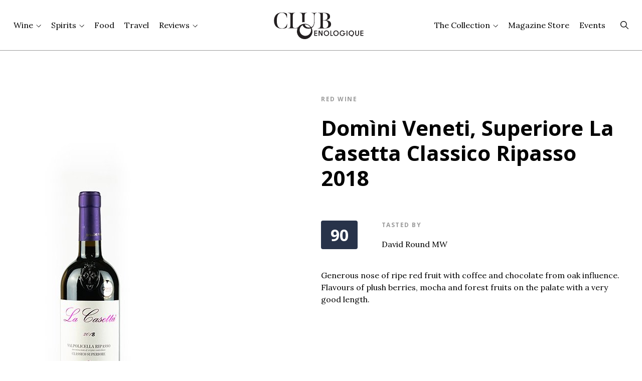

--- FILE ---
content_type: text/html; charset=UTF-8
request_url: https://cluboenologique.com/product/red-wine-domini-veneti-corvina-veneto-2018-75cl/
body_size: 18878
content:
<!DOCTYPE html>
<html class="no-js" lang="en" prefix="og: http://ogp.me/ns#">
<head>
  <script type="text/javascript">
    window.globals = {
      ajax_url: 'https://cluboenologique.com/wp-admin/admin-ajax.php',
    };
  </script>
  <meta charset="UTF-8"/>
  <link rel="preconnect" href="https://fonts.googleapis.com">
  <link rel="preconnect" href="https://fonts.gstatic.com" crossorigin>
  <link
    href="https://fonts.googleapis.com/css2?family=Lora:ital,wght@0,400;0,700;1,400&family=Open+Sans:wght@400;500;600;700&display=swap"
    rel="stylesheet">
  <meta name="viewport" content="width=device-width, initial-scale=1"/>
  <script>document.querySelector('html').classList.remove('no-js');</script>
    <link rel="pingback" href="https://cluboenologique.com/xmlrpc.php"/>
  <meta name='robots' content='index, follow, max-image-preview:large, max-snippet:-1, max-video-preview:-1' />

	<!-- This site is optimized with the Yoast SEO Premium plugin v26.5 (Yoast SEO v26.5) - https://yoast.com/wordpress/plugins/seo/ -->
	<title>Domìni Veneti, Superiore La Casetta Classico Ripasso 2018 | Club Oenologique</title>
	<meta name="description" content="Discover our tasting review of the Domìni Veneti, Superiore La Casetta Classico Ripasso 2018, from Veneto in Italy. Includes prices, stockists, drink dates &amp; more" />
	<link rel="canonical" href="https://cluboenologique.com/product/red-wine-domini-veneti-corvina-veneto-2018-75cl/" />
	<meta property="og:locale" content="en_GB" />
	<meta property="og:type" content="article" />
	<meta property="og:title" content="Superiore La Casetta Classico Ripasso" />
	<meta property="og:description" content="Generous nose of ripe red fruit with coffee and chocolate from oak influence. Flavours of plush berries, mocha and forest fruits on the palate with a very good length." />
	<meta property="og:url" content="https://cluboenologique.com/product/red-wine-domini-veneti-corvina-veneto-2018-75cl/" />
	<meta property="og:site_name" content="Club Oenologique" />
	<meta property="article:modified_time" content="2021-11-29T14:44:37+00:00" />
	<meta property="og:image" content="https://cdn.cluboenologique.com/wp-content/uploads/2021/07/12135503/10-davidroundmw.jpg" />
	<meta property="og:image:width" content="300" />
	<meta property="og:image:height" content="700" />
	<meta property="og:image:type" content="image/jpeg" />
	<meta name="twitter:card" content="summary_large_image" />
	<script type="application/ld+json" class="yoast-schema-graph">{
	    "@context": "https://schema.org",
	    "@graph": [
	        {
	            "@type": "WebPage",
	            "@id": "https://cluboenologique.com/product/red-wine-domini-veneti-corvina-veneto-2018-75cl/",
	            "url": "https://cluboenologique.com/product/red-wine-domini-veneti-corvina-veneto-2018-75cl/",
	            "name": "Superiore La Casetta Classico Ripasso - Club Oenologique",
	            "isPartOf": {
	                "@id": "https://cluboenologique.com/#website"
	            },
	            "primaryImageOfPage": {
	                "@id": "https://cluboenologique.com/product/red-wine-domini-veneti-corvina-veneto-2018-75cl/#primaryimage"
	            },
	            "image": {
	                "@id": "https://cluboenologique.com/product/red-wine-domini-veneti-corvina-veneto-2018-75cl/#primaryimage"
	            },
	            "thumbnailUrl": "https://cdn.cluboenologique.com/wp-content/uploads/2021/07/12135503/10-davidroundmw.jpg",
	            "datePublished": "2021-07-28T10:58:50+00:00",
	            "dateModified": "2021-11-29T14:44:37+00:00",
	            "breadcrumb": {
	                "@id": "https://cluboenologique.com/product/red-wine-domini-veneti-corvina-veneto-2018-75cl/#breadcrumb"
	            },
	            "inLanguage": "en-GB",
	            "potentialAction": [
	                {
	                    "@type": "ReadAction",
	                    "target": [
	                        "https://cluboenologique.com/product/red-wine-domini-veneti-corvina-veneto-2018-75cl/"
	                    ]
	                }
	            ]
	        },
	        {
	            "@type": "ImageObject",
	            "inLanguage": "en-GB",
	            "@id": "https://cluboenologique.com/product/red-wine-domini-veneti-corvina-veneto-2018-75cl/#primaryimage",
	            "url": "https://cdn.cluboenologique.com/wp-content/uploads/2021/07/12135503/10-davidroundmw.jpg",
	            "contentUrl": "https://cdn.cluboenologique.com/wp-content/uploads/2021/07/12135503/10-davidroundmw.jpg",
	            "width": 300,
	            "height": 700
	        },
	        {
	            "@type": "BreadcrumbList",
	            "@id": "https://cluboenologique.com/product/red-wine-domini-veneti-corvina-veneto-2018-75cl/#breadcrumb",
	            "itemListElement": [
	                {
	                    "@type": "ListItem",
	                    "position": 1,
	                    "name": "Home",
	                    "item": "https://cluboenologique.com/"
	                },
	                {
	                    "@type": "ListItem",
	                    "position": 2,
	                    "name": "Recommendations",
	                    "item": "https://cluboenologique.com/product/"
	                },
	                {
	                    "@type": "ListItem",
	                    "position": 3,
	                    "name": "Superiore La Casetta Classico Ripasso"
	                }
	            ]
	        },
	        {
	            "@type": "WebSite",
	            "@id": "https://cluboenologique.com/#website",
	            "url": "https://cluboenologique.com/",
	            "name": "Club Oenologique",
	            "description": "Discover our tasting review of the Domìni Veneti, Superiore La Casetta Classico Ripasso 2018, from Veneto in Italy. Includes prices, stockists, drink dates & more",
	            "publisher": {
	                "@id": "https://cluboenologique.com/#organization"
	            },
	            "potentialAction": [
	                {
	                    "@type": "SearchAction",
	                    "target": {
	                        "@type": "EntryPoint",
	                        "urlTemplate": "https://cluboenologique.com/?s={search_term_string}"
	                    },
	                    "query-input": {
	                        "@type": "PropertyValueSpecification",
	                        "valueRequired": true,
	                        "valueName": "search_term_string"
	                    }
	                }
	            ],
	            "inLanguage": "en-GB"
	        },
	        {
	            "@type": "Organization",
	            "@id": "https://cluboenologique.com/#organization",
	            "name": "Club Oenologique",
	            "url": "https://cluboenologique.com/",
	            "logo": {
	                "@type": "ImageObject",
	                "inLanguage": "en-GB",
	                "@id": "https://cluboenologique.com/#/schema/logo/image/",
	                "url": "https://cdn.cluboenologique.com/wp-content/uploads/2022/06/14112705/Club-Oenologique-Logo.png",
	                "contentUrl": "https://cdn.cluboenologique.com/wp-content/uploads/2022/06/14112705/Club-Oenologique-Logo.png",
	                "width": 208,
	                "height": 71,
	                "caption": "Club Oenologique"
	            },
	            "image": {
	                "@id": "https://cluboenologique.com/#/schema/logo/image/"
	            }
	        },
	        {
	            "@type": "Review",
	            "@id": "https://cluboenologique.com/#/schema/Review/17602",
	            "author": [
	                {
	                    "@type": "Person",
	                    "name": "David Round MW"
	                }
	            ],
	            "reviewRating": {
	                "@type": "Rating",
	                "ratingValue": 90,
	                "bestRating": 100,
	                "worstRating": 50
	            },
	            "datePublished": "2021-07-28 10:58:50",
	            "reviewBody": "Generous nose of ripe red fruit with coffee and chocolate from oak influence. Flavours of plush berries, mocha and forest fruits on the palate with a very good length.",
	            "itemReviewed": {
	                "@id": "https://cluboenologique.com/#/schema/Recommendation/17602"
	            }
	        },
	        {
	            "@type": "Product",
	            "@id": "https://cluboenologique.com/#/schema/Recommendation/17602",
	            "name": "Superiore La Casetta Classico Ripasso 2018",
	            "image": {
	                "@id": "https://cluboenologique.com/#primaryimage"
	            },
	            "review": {
	                "@id": "https://cluboenologique.com/#/schema/Review/17602"
	            },
	            "additionalType": "http://www.productontology.org/id/Wine",
	            "brand": {
	                "@type": "Brand",
	                "name": "Domìni Veneti"
	            },
	            "productionDate": "2018",
	            "countryOfOrigin": {
	                "@type": "Country",
	                "name": "Italy"
	            }
	        }
	    ]
	}</script>
	<!-- / Yoast SEO Premium plugin. -->


<script type="text/javascript" id="wpp-js" src="https://cluboenologique.com/wp-content/plugins/wordpress-popular-posts/assets/js/wpp.min.js?ver=7.3.6" data-sampling="0" data-sampling-rate="100" data-api-url="https://cluboenologique.com/wp-json/wordpress-popular-posts" data-post-id="17602" data-token="017bc7d21b" data-lang="0" data-debug="0"></script>
<link rel="alternate" title="oEmbed (JSON)" type="application/json+oembed" href="https://cluboenologique.com/wp-json/oembed/1.0/embed?url=https%3A%2F%2Fcluboenologique.com%2Fproduct%2Fred-wine-domini-veneti-corvina-veneto-2018-75cl%2F" />
<link rel="alternate" title="oEmbed (XML)" type="text/xml+oembed" href="https://cluboenologique.com/wp-json/oembed/1.0/embed?url=https%3A%2F%2Fcluboenologique.com%2Fproduct%2Fred-wine-domini-veneti-corvina-veneto-2018-75cl%2F&#038;format=xml" />
<style id='wp-img-auto-sizes-contain-inline-css' type='text/css'>
img:is([sizes=auto i],[sizes^="auto," i]){contain-intrinsic-size:3000px 1500px}
/*# sourceURL=wp-img-auto-sizes-contain-inline-css */
</style>
<style id='classic-theme-styles-inline-css' type='text/css'>
/*! This file is auto-generated */
.wp-block-button__link{color:#fff;background-color:#32373c;border-radius:9999px;box-shadow:none;text-decoration:none;padding:calc(.667em + 2px) calc(1.333em + 2px);font-size:1.125em}.wp-block-file__button{background:#32373c;color:#fff;text-decoration:none}
/*# sourceURL=/wp-includes/css/classic-themes.min.css */
</style>
<link rel='stylesheet' id='maintenance-mode-for-woocommerce-css' href='https://cluboenologique.com/wp-content/plugins/maintenance-mode-for-woocommerce/public/css/nf-maintenance-public.css?ver=1.2.2' type='text/css' media='all' />
<style id='woocommerce-inline-inline-css' type='text/css'>
.woocommerce form .form-row .required { visibility: visible; }
/*# sourceURL=woocommerce-inline-inline-css */
</style>
<link rel='stylesheet' id='wordpress-popular-posts-css-css' href='https://cluboenologique.com/wp-content/plugins/wordpress-popular-posts/assets/css/wpp.css?ver=7.3.6' type='text/css' media='all' />
<link rel='stylesheet' id='brands-styles-css' href='https://cluboenologique.com/wp-content/plugins/woocommerce/assets/css/brands.css?ver=10.3.6' type='text/css' media='all' />
<link rel='stylesheet' id='chisel-css' href='https://cluboenologique.com/wp-content/themes/club-oenologique-chisel/dist/styles/main-744fb13f53.css' type='text/css' media='all' />
<style id='block-visibility-screen-size-styles-inline-css' type='text/css'>
/* Large screens (desktops, 992px and up) */
@media ( min-width: 992px ) {
	.block-visibility-hide-large-screen {
		display: none !important;
	}
}

/* Medium screens (tablets, between 768px and 992px) */
@media ( min-width: 768px ) and ( max-width: 991.98px ) {
	.block-visibility-hide-medium-screen {
		display: none !important;
	}
}

/* Small screens (mobile devices, less than 768px) */
@media ( max-width: 767.98px ) {
	.block-visibility-hide-small-screen {
		display: none !important;
	}
}
/*# sourceURL=block-visibility-screen-size-styles-inline-css */
</style>
<script type="text/javascript" src="https://cluboenologique.com/wp-includes/js/jquery/jquery.min.js?ver=3.7.1" id="jquery-core-js"></script>
<script type="text/javascript" src="https://cluboenologique.com/wp-content/plugins/woocommerce/assets/js/jquery-blockui/jquery.blockUI.min.js?ver=2.7.0-wc.10.3.6" id="wc-jquery-blockui-js" defer="defer" data-wp-strategy="defer"></script>
<script type="text/javascript" src="https://cluboenologique.com/wp-content/plugins/woocommerce/assets/js/js-cookie/js.cookie.min.js?ver=2.1.4-wc.10.3.6" id="wc-js-cookie-js" defer="defer" data-wp-strategy="defer"></script>
<script type="text/javascript" id="woocommerce-js-extra">
/* <![CDATA[ */
var woocommerce_params = {"ajax_url":"/wp-admin/admin-ajax.php","wc_ajax_url":"/?wc-ajax=%%endpoint%%","i18n_password_show":"Show password","i18n_password_hide":"Hide password"};
//# sourceURL=woocommerce-js-extra
/* ]]> */
</script>
<script type="text/javascript" src="https://cluboenologique.com/wp-content/plugins/woocommerce/assets/js/frontend/woocommerce.min.js?ver=10.3.6" id="woocommerce-js" defer="defer" data-wp-strategy="defer"></script>
<script type="text/javascript" id="WCPAY_ASSETS-js-extra">
/* <![CDATA[ */
var wcpayAssets = {"url":"https://cluboenologique.com/wp-content/plugins/woocommerce-payments/dist/"};
//# sourceURL=WCPAY_ASSETS-js-extra
/* ]]> */
</script>
<link rel="https://api.w.org/" href="https://cluboenologique.com/wp-json/" /><link rel="alternate" title="JSON" type="application/json" href="https://cluboenologique.com/wp-json/wp/v2/recommendation/17602" /><link rel="EditURI" type="application/rsd+xml" title="RSD" href="https://cluboenologique.com/xmlrpc.php?rsd" />
<link rel='shortlink' href='https://cluboenologique.com/?p=17602' />
			<!-- DO NOT COPY THIS SNIPPET! Start of Page Analytics Tracking for HubSpot WordPress plugin v11.3.33-->
			<script class="hsq-set-content-id" data-content-id="blog-post">
				var _hsq = _hsq || [];
				_hsq.push(["setContentType", "blog-post"]);
			</script>
			<!-- DO NOT COPY THIS SNIPPET! End of Page Analytics Tracking for HubSpot WordPress plugin -->
			
<!--BEGIN: TRACKING CODE MANAGER (v2.5.0) BY INTELLYWP.COM IN HEAD//-->
<!-- Global site tag (gtag.js) - Google Analytics -->
<script async src="https://www.googletagmanager.com/gtag/js?id=UA-50310345-3"></script>
<script>
  window.dataLayer = window.dataLayer || [];
  function gtag(){dataLayer.push(arguments);}
  gtag('js', new Date());

  gtag('config', 'UA-50310345-3');
</script>
<!--END: https://wordpress.org/plugins/tracking-code-manager IN HEAD//-->            <style id="wpp-loading-animation-styles">@-webkit-keyframes bgslide{from{background-position-x:0}to{background-position-x:-200%}}@keyframes bgslide{from{background-position-x:0}to{background-position-x:-200%}}.wpp-widget-block-placeholder,.wpp-shortcode-placeholder{margin:0 auto;width:60px;height:3px;background:#dd3737;background:linear-gradient(90deg,#dd3737 0%,#571313 10%,#dd3737 100%);background-size:200% auto;border-radius:3px;-webkit-animation:bgslide 1s infinite linear;animation:bgslide 1s infinite linear}</style>
            	<noscript><style>.woocommerce-product-gallery{ opacity: 1 !important; }</style></noscript>
	
<!-- Meta Pixel Code -->
<script type='text/javascript'>
!function(f,b,e,v,n,t,s){if(f.fbq)return;n=f.fbq=function(){n.callMethod?
n.callMethod.apply(n,arguments):n.queue.push(arguments)};if(!f._fbq)f._fbq=n;
n.push=n;n.loaded=!0;n.version='2.0';n.queue=[];t=b.createElement(e);t.async=!0;
t.src=v;s=b.getElementsByTagName(e)[0];s.parentNode.insertBefore(t,s)}(window,
document,'script','https://connect.facebook.net/en_US/fbevents.js');
</script>
<!-- End Meta Pixel Code -->
<script type='text/javascript'>var url = window.location.origin + '?ob=open-bridge';
            fbq('set', 'openbridge', '4079785508720628', url);
fbq('init', '4079785508720628', {}, {
    "agent": "wordpress-6.9-4.1.5"
})</script><script type='text/javascript'>
    fbq('track', 'PageView', []);
  </script><meta name="redi-version" content="1.2.7" />		<style type="text/css" id="wp-custom-css">
			.c-story-title__header-extra {
  display: block;
  margin-top: 0.5rem;
}

.c-story-title__header-wordsby + .c-story-title__header-photoby {
  margin-top: 0.5rem;
}

@media (max-width: 767px) {
	.c-contributors-details__content {
		flex-direction: column;
		gap: 3rem;
		align-items: center;
	}
	
	.c-contributors-details__avatar {
		margin: auto;
	}
	
		.c-contributors-details__avatar svg {
		width: auto;
	}
}		</style>
		
    
  <link rel="apple-touch-icon" sizes="180x180" href="https://cluboenologique.com/wp-content/themes/club-oenologique-chisel/dist/assets/app/favicon.png">
  <link rel="manifest" href="https://cluboenologique.com/wp-content/themes/club-oenologique-chisel/dist/assets/app/site.webmanifest">
  <link rel="mask-icon" href="https://cluboenologique.com/wp-content/themes/club-oenologique-chisel/dist/assets/app/favicon.svg" color="#b91d47">
  <link rel="shortcut icon" href="https://cluboenologique.com/wp-content/themes/club-oenologique-chisel/dist/assets/app/favicon.ico">
  <meta name="msapplication-TileColor" content="#b91d47">
  <meta name="msapplication-config" content="https://cluboenologique.com/wp-content/themes/club-oenologique-chisel/dist/assets/app/browserconfig.xml">
  <meta name="theme-color" content="#ffffff">
<style id='global-styles-inline-css' type='text/css'>
:root{--wp--preset--aspect-ratio--square: 1;--wp--preset--aspect-ratio--4-3: 4/3;--wp--preset--aspect-ratio--3-4: 3/4;--wp--preset--aspect-ratio--3-2: 3/2;--wp--preset--aspect-ratio--2-3: 2/3;--wp--preset--aspect-ratio--16-9: 16/9;--wp--preset--aspect-ratio--9-16: 9/16;--wp--preset--color--black: #000000;--wp--preset--color--cyan-bluish-gray: #abb8c3;--wp--preset--color--white: #ffffff;--wp--preset--color--pale-pink: #f78da7;--wp--preset--color--vivid-red: #cf2e2e;--wp--preset--color--luminous-vivid-orange: #ff6900;--wp--preset--color--luminous-vivid-amber: #fcb900;--wp--preset--color--light-green-cyan: #7bdcb5;--wp--preset--color--vivid-green-cyan: #00d084;--wp--preset--color--pale-cyan-blue: #8ed1fc;--wp--preset--color--vivid-cyan-blue: #0693e3;--wp--preset--color--vivid-purple: #9b51e0;--wp--preset--gradient--vivid-cyan-blue-to-vivid-purple: linear-gradient(135deg,rgb(6,147,227) 0%,rgb(155,81,224) 100%);--wp--preset--gradient--light-green-cyan-to-vivid-green-cyan: linear-gradient(135deg,rgb(122,220,180) 0%,rgb(0,208,130) 100%);--wp--preset--gradient--luminous-vivid-amber-to-luminous-vivid-orange: linear-gradient(135deg,rgb(252,185,0) 0%,rgb(255,105,0) 100%);--wp--preset--gradient--luminous-vivid-orange-to-vivid-red: linear-gradient(135deg,rgb(255,105,0) 0%,rgb(207,46,46) 100%);--wp--preset--gradient--very-light-gray-to-cyan-bluish-gray: linear-gradient(135deg,rgb(238,238,238) 0%,rgb(169,184,195) 100%);--wp--preset--gradient--cool-to-warm-spectrum: linear-gradient(135deg,rgb(74,234,220) 0%,rgb(151,120,209) 20%,rgb(207,42,186) 40%,rgb(238,44,130) 60%,rgb(251,105,98) 80%,rgb(254,248,76) 100%);--wp--preset--gradient--blush-light-purple: linear-gradient(135deg,rgb(255,206,236) 0%,rgb(152,150,240) 100%);--wp--preset--gradient--blush-bordeaux: linear-gradient(135deg,rgb(254,205,165) 0%,rgb(254,45,45) 50%,rgb(107,0,62) 100%);--wp--preset--gradient--luminous-dusk: linear-gradient(135deg,rgb(255,203,112) 0%,rgb(199,81,192) 50%,rgb(65,88,208) 100%);--wp--preset--gradient--pale-ocean: linear-gradient(135deg,rgb(255,245,203) 0%,rgb(182,227,212) 50%,rgb(51,167,181) 100%);--wp--preset--gradient--electric-grass: linear-gradient(135deg,rgb(202,248,128) 0%,rgb(113,206,126) 100%);--wp--preset--gradient--midnight: linear-gradient(135deg,rgb(2,3,129) 0%,rgb(40,116,252) 100%);--wp--preset--font-size--small: 13px;--wp--preset--font-size--medium: 20px;--wp--preset--font-size--large: 36px;--wp--preset--font-size--x-large: 42px;--wp--preset--spacing--20: 0.44rem;--wp--preset--spacing--30: 0.67rem;--wp--preset--spacing--40: 1rem;--wp--preset--spacing--50: 1.5rem;--wp--preset--spacing--60: 2.25rem;--wp--preset--spacing--70: 3.38rem;--wp--preset--spacing--80: 5.06rem;--wp--preset--shadow--natural: 6px 6px 9px rgba(0, 0, 0, 0.2);--wp--preset--shadow--deep: 12px 12px 50px rgba(0, 0, 0, 0.4);--wp--preset--shadow--sharp: 6px 6px 0px rgba(0, 0, 0, 0.2);--wp--preset--shadow--outlined: 6px 6px 0px -3px rgb(255, 255, 255), 6px 6px rgb(0, 0, 0);--wp--preset--shadow--crisp: 6px 6px 0px rgb(0, 0, 0);}:where(.is-layout-flex){gap: 0.5em;}:where(.is-layout-grid){gap: 0.5em;}body .is-layout-flex{display: flex;}.is-layout-flex{flex-wrap: wrap;align-items: center;}.is-layout-flex > :is(*, div){margin: 0;}body .is-layout-grid{display: grid;}.is-layout-grid > :is(*, div){margin: 0;}:where(.wp-block-columns.is-layout-flex){gap: 2em;}:where(.wp-block-columns.is-layout-grid){gap: 2em;}:where(.wp-block-post-template.is-layout-flex){gap: 1.25em;}:where(.wp-block-post-template.is-layout-grid){gap: 1.25em;}.has-black-color{color: var(--wp--preset--color--black) !important;}.has-cyan-bluish-gray-color{color: var(--wp--preset--color--cyan-bluish-gray) !important;}.has-white-color{color: var(--wp--preset--color--white) !important;}.has-pale-pink-color{color: var(--wp--preset--color--pale-pink) !important;}.has-vivid-red-color{color: var(--wp--preset--color--vivid-red) !important;}.has-luminous-vivid-orange-color{color: var(--wp--preset--color--luminous-vivid-orange) !important;}.has-luminous-vivid-amber-color{color: var(--wp--preset--color--luminous-vivid-amber) !important;}.has-light-green-cyan-color{color: var(--wp--preset--color--light-green-cyan) !important;}.has-vivid-green-cyan-color{color: var(--wp--preset--color--vivid-green-cyan) !important;}.has-pale-cyan-blue-color{color: var(--wp--preset--color--pale-cyan-blue) !important;}.has-vivid-cyan-blue-color{color: var(--wp--preset--color--vivid-cyan-blue) !important;}.has-vivid-purple-color{color: var(--wp--preset--color--vivid-purple) !important;}.has-black-background-color{background-color: var(--wp--preset--color--black) !important;}.has-cyan-bluish-gray-background-color{background-color: var(--wp--preset--color--cyan-bluish-gray) !important;}.has-white-background-color{background-color: var(--wp--preset--color--white) !important;}.has-pale-pink-background-color{background-color: var(--wp--preset--color--pale-pink) !important;}.has-vivid-red-background-color{background-color: var(--wp--preset--color--vivid-red) !important;}.has-luminous-vivid-orange-background-color{background-color: var(--wp--preset--color--luminous-vivid-orange) !important;}.has-luminous-vivid-amber-background-color{background-color: var(--wp--preset--color--luminous-vivid-amber) !important;}.has-light-green-cyan-background-color{background-color: var(--wp--preset--color--light-green-cyan) !important;}.has-vivid-green-cyan-background-color{background-color: var(--wp--preset--color--vivid-green-cyan) !important;}.has-pale-cyan-blue-background-color{background-color: var(--wp--preset--color--pale-cyan-blue) !important;}.has-vivid-cyan-blue-background-color{background-color: var(--wp--preset--color--vivid-cyan-blue) !important;}.has-vivid-purple-background-color{background-color: var(--wp--preset--color--vivid-purple) !important;}.has-black-border-color{border-color: var(--wp--preset--color--black) !important;}.has-cyan-bluish-gray-border-color{border-color: var(--wp--preset--color--cyan-bluish-gray) !important;}.has-white-border-color{border-color: var(--wp--preset--color--white) !important;}.has-pale-pink-border-color{border-color: var(--wp--preset--color--pale-pink) !important;}.has-vivid-red-border-color{border-color: var(--wp--preset--color--vivid-red) !important;}.has-luminous-vivid-orange-border-color{border-color: var(--wp--preset--color--luminous-vivid-orange) !important;}.has-luminous-vivid-amber-border-color{border-color: var(--wp--preset--color--luminous-vivid-amber) !important;}.has-light-green-cyan-border-color{border-color: var(--wp--preset--color--light-green-cyan) !important;}.has-vivid-green-cyan-border-color{border-color: var(--wp--preset--color--vivid-green-cyan) !important;}.has-pale-cyan-blue-border-color{border-color: var(--wp--preset--color--pale-cyan-blue) !important;}.has-vivid-cyan-blue-border-color{border-color: var(--wp--preset--color--vivid-cyan-blue) !important;}.has-vivid-purple-border-color{border-color: var(--wp--preset--color--vivid-purple) !important;}.has-vivid-cyan-blue-to-vivid-purple-gradient-background{background: var(--wp--preset--gradient--vivid-cyan-blue-to-vivid-purple) !important;}.has-light-green-cyan-to-vivid-green-cyan-gradient-background{background: var(--wp--preset--gradient--light-green-cyan-to-vivid-green-cyan) !important;}.has-luminous-vivid-amber-to-luminous-vivid-orange-gradient-background{background: var(--wp--preset--gradient--luminous-vivid-amber-to-luminous-vivid-orange) !important;}.has-luminous-vivid-orange-to-vivid-red-gradient-background{background: var(--wp--preset--gradient--luminous-vivid-orange-to-vivid-red) !important;}.has-very-light-gray-to-cyan-bluish-gray-gradient-background{background: var(--wp--preset--gradient--very-light-gray-to-cyan-bluish-gray) !important;}.has-cool-to-warm-spectrum-gradient-background{background: var(--wp--preset--gradient--cool-to-warm-spectrum) !important;}.has-blush-light-purple-gradient-background{background: var(--wp--preset--gradient--blush-light-purple) !important;}.has-blush-bordeaux-gradient-background{background: var(--wp--preset--gradient--blush-bordeaux) !important;}.has-luminous-dusk-gradient-background{background: var(--wp--preset--gradient--luminous-dusk) !important;}.has-pale-ocean-gradient-background{background: var(--wp--preset--gradient--pale-ocean) !important;}.has-electric-grass-gradient-background{background: var(--wp--preset--gradient--electric-grass) !important;}.has-midnight-gradient-background{background: var(--wp--preset--gradient--midnight) !important;}.has-small-font-size{font-size: var(--wp--preset--font-size--small) !important;}.has-medium-font-size{font-size: var(--wp--preset--font-size--medium) !important;}.has-large-font-size{font-size: var(--wp--preset--font-size--large) !important;}.has-x-large-font-size{font-size: var(--wp--preset--font-size--x-large) !important;}
/*# sourceURL=global-styles-inline-css */
</style>
<link rel='stylesheet' id='wc-blocks-style-css' href='https://cluboenologique.com/wp-content/plugins/woocommerce/assets/client/blocks/wc-blocks.css?ver=wc-10.3.6' type='text/css' media='all' />
</head>

<body class="wp-singular recommendation-template-default single single-recommendation postid-17602 wp-theme-club-oenologique-chisel theme-club-oenologique-chisel woocommerce-no-js">
<svg aria-hidden="true" class="c-icons-inline" version="1.1" xmlns="http://www.w3.org/2000/svg"
     xmlns:xlink="http://www.w3.org/1999/xlink">
  <defs>
    <symbol id="icon-padlock" viewBox="0 0 13 18">
      <path
        d="M12.2897 7.51587H1.63465C1.24235 7.51587 0.924316 7.8339 0.924316 8.22621V16.7503C0.924316 17.1426 1.24235 17.4606 1.63465 17.4606H12.2897C12.682 17.4606 13.0001 17.1426 13.0001 16.7503V8.22621C13.0001 7.8339 12.682 7.51587 12.2897 7.51587Z"
        fill="black"/>
      <path
        d="M6.96229 12.1331C7.3546 12.1331 7.67263 11.815 7.67263 11.4227C7.67263 11.0304 7.3546 10.7124 6.96229 10.7124C6.56998 10.7124 6.25195 11.0304 6.25195 11.4227C6.25195 11.815 6.56998 12.1331 6.96229 12.1331Z"
        stroke="white" stroke-width="2" stroke-linecap="round" stroke-linejoin="round"/>
      <path d="M6.96143 12.1333V14.2643" stroke="white" stroke-width="" stroke-linecap="round" stroke-linejoin="round"/>
      <path
        d="M3.05518 5.44641C3.05518 4.41025 3.46679 3.41652 4.19947 2.68384C4.93215 1.95117 5.92587 1.53955 6.96204 1.53955C7.9982 1.53955 8.99193 1.95117 9.72461 2.68384C10.4573 3.41652 10.8689 4.41025 10.8689 5.44641V7.9326H3.05518V5.44641Z"
        stroke="black" stroke-width="2" stroke-linecap="round" stroke-linejoin="round" fill="white"/>
    </symbol>
    <symbol id="icon-arrow-up" viewBox="0 0 10 6">
      <path d="m4.99997.5 5.00003 5h-10z" fill="#000"/>
    </symbol>
    <symbol id="icon-arrow-down" viewBox="0 0 10 6">
      <path d="m5.00003 5.5-5.00003-5h10z" fill="#000"/>
    </symbol>
  </defs>
</svg>
<div class="c-after-splash">
  <a id="top" style="position: absolute;"></a>
      <header class="c-header" role="banner">
  <div id="header-menu" class="o-wrapper c-header__wrapper">
    <a href="/" rel="home" class="c-header__logo">
      <svg viewBox="0 0 464 168" version="1.1" xmlns="http://www.w3.org/2000/svg" fill-rule="nonzero" clip-rule="evenodd"
  stroke-linejoin="round" stroke-miterlimit="2">
  <path
    d="M200.606,133.986l13.975,0l-0,-3.564l-9.997,0l-0,-6.679l9.997,0l-0,-3.565l-9.997,0l-0,-6.852l9.997,0l-0,-3.564l-13.975,0l-0,24.224Z" />
  <path
    d="M235.13,126.996l-9.582,-17.234l-4.358,-0l-0,24.224l3.978,-0l-0,-17.233l9.582,17.233l4.359,-0l-0,-24.224l-3.979,-0l-0,17.234Z" />
  <path
    d="M264.967,125.283c-0.38,1.096 -0.934,2.07 -1.661,2.924c-0.726,0.854 -1.603,1.534 -2.628,2.042c-1.027,0.507 -2.186,0.761 -3.477,0.761c-1.293,0 -2.451,-0.254 -3.477,-0.761c-1.026,-0.508 -1.902,-1.188 -2.629,-2.042c-0.727,-0.854 -1.28,-1.828 -1.661,-2.924c-0.38,-1.096 -0.57,-2.233 -0.57,-3.409c0,-1.177 0.19,-2.313 0.57,-3.408c0.381,-1.096 0.934,-2.071 1.661,-2.925c0.727,-0.853 1.603,-1.533 2.629,-2.042c1.026,-0.506 2.184,-0.761 3.477,-0.761c1.291,0 2.45,0.255 3.477,0.761c1.025,0.509 1.902,1.189 2.628,2.042c0.727,0.854 1.281,1.829 1.661,2.925c0.38,1.095 0.571,2.231 0.571,3.408c0,1.176 -0.191,2.313 -0.571,3.409m1.418,-12.233c-1.072,-1.178 -2.386,-2.117 -3.943,-2.821c-1.557,-0.703 -3.304,-1.055 -5.241,-1.055c-1.937,0 -3.685,0.352 -5.241,1.055c-1.557,0.704 -2.872,1.643 -3.944,2.821c-1.073,1.176 -1.898,2.532 -2.473,4.065c-0.577,1.535 -0.865,3.121 -0.865,4.759c0,1.638 0.288,3.224 0.865,4.758c0.575,1.535 1.4,2.889 2.473,4.067c1.072,1.176 2.387,2.116 3.944,2.82c1.556,0.704 3.304,1.055 5.241,1.055c1.937,0 3.684,-0.351 5.241,-1.055c1.557,-0.704 2.871,-1.644 3.943,-2.82c1.073,-1.178 1.897,-2.532 2.474,-4.067c0.576,-1.534 0.865,-3.12 0.865,-4.758c0,-1.638 -0.289,-3.224 -0.865,-4.759c-0.577,-1.533 -1.401,-2.889 -2.474,-4.065" />
  <path d="M279.272,109.762l-3.978,-0l-0,24.224l11.45,-0l-0,-3.564l-7.472,-0l-0,-20.66Z" />
  <path
    d="M309.039,125.283c-0.38,1.096 -0.934,2.07 -1.661,2.924c-0.726,0.854 -1.603,1.534 -2.628,2.042c-1.027,0.507 -2.186,0.761 -3.477,0.761c-1.293,0 -2.451,-0.254 -3.477,-0.761c-1.026,-0.508 -1.902,-1.188 -2.629,-2.042c-0.727,-0.854 -1.28,-1.828 -1.661,-2.924c-0.38,-1.096 -0.57,-2.233 -0.57,-3.409c0,-1.177 0.19,-2.313 0.57,-3.408c0.381,-1.096 0.934,-2.071 1.661,-2.925c0.727,-0.853 1.603,-1.533 2.629,-2.042c1.026,-0.506 2.184,-0.761 3.477,-0.761c1.291,0 2.45,0.255 3.477,0.761c1.025,0.509 1.902,1.189 2.628,2.042c0.727,0.854 1.281,1.829 1.661,2.925c0.38,1.095 0.571,2.231 0.571,3.408c0,1.176 -0.191,2.313 -0.571,3.409m1.418,-12.233c-1.072,-1.178 -2.386,-2.117 -3.943,-2.821c-1.557,-0.703 -3.304,-1.055 -5.241,-1.055c-1.937,0 -3.685,0.352 -5.241,1.055c-1.557,0.704 -2.872,1.643 -3.944,2.821c-1.073,1.176 -1.898,2.532 -2.473,4.065c-0.577,1.535 -0.865,3.121 -0.865,4.759c0,1.638 0.288,3.224 0.865,4.758c0.575,1.535 1.4,2.889 2.473,4.067c1.072,1.176 2.387,2.116 3.944,2.82c1.556,0.704 3.304,1.055 5.241,1.055c1.937,0 3.684,-0.351 5.241,-1.055c1.557,-0.704 2.871,-1.644 3.943,-2.82c1.073,-1.178 1.897,-2.532 2.474,-4.067c0.576,-1.534 0.865,-3.12 0.865,-4.758c0,-1.638 -0.289,-3.224 -0.865,-4.759c-0.577,-1.533 -1.401,-2.889 -2.474,-4.065" />
  <path
    d="M333.549,125.404l4.635,0c-0.115,0.738 -0.357,1.448 -0.727,2.128c-0.368,0.68 -0.847,1.28 -1.435,1.799c-0.588,0.519 -1.292,0.929 -2.11,1.229c-0.82,0.3 -1.747,0.45 -2.785,0.45c-1.5,0 -2.802,-0.254 -3.909,-0.761c-1.107,-0.508 -2.03,-1.182 -2.768,-2.025c-0.738,-0.842 -1.292,-1.817 -1.66,-2.924c-0.369,-1.107 -0.554,-2.25 -0.554,-3.426c-0,-1.177 0.19,-2.319 0.572,-3.426c0.38,-1.108 0.933,-2.081 1.66,-2.924c0.726,-0.842 1.609,-1.516 2.646,-2.025c1.038,-0.506 2.202,-0.761 3.494,-0.761c0.83,0 1.609,0.11 2.335,0.329c0.727,0.22 1.366,0.524 1.92,0.917c0.554,0.392 1.004,0.847 1.349,1.367c0.346,0.519 0.576,1.078 0.692,1.678l4.013,0c-0.092,-1.06 -0.415,-2.07 -0.969,-3.028c-0.553,-0.956 -1.286,-1.793 -2.197,-2.509c-0.911,-0.714 -1.971,-1.28 -3.182,-1.695c-1.211,-0.415 -2.531,-0.623 -3.961,-0.623c-1.914,0 -3.638,0.352 -5.172,1.055c-1.534,0.704 -2.843,1.643 -3.926,2.821c-1.085,1.176 -1.915,2.532 -2.491,4.065c-0.576,1.535 -0.865,3.121 -0.865,4.759c-0,1.638 0.277,3.224 0.83,4.758c0.554,1.535 1.361,2.889 2.422,4.067c1.061,1.176 2.364,2.116 3.909,2.82c1.545,0.704 3.31,1.055 5.293,1.055c1.683,0 3.194,-0.225 4.531,-0.674c1.338,-0.45 2.497,-1.079 3.478,-1.887c0.98,-0.807 1.786,-1.77 2.421,-2.889c0.634,-1.119 1.09,-2.359 1.367,-3.72l2.664,0l-0,-3.565l-11.52,0l-0,3.565Z" />
  <rect x="350.084" y="109.762" width="4.116" height="24.224" />
  <path
    d="M380.06,125.283c-0.38,1.096 -0.935,2.07 -1.661,2.924c-0.726,0.854 -1.603,1.534 -2.628,2.042c-1.027,0.507 -2.187,0.761 -3.478,0.761c-1.293,0 -2.45,-0.254 -3.476,-0.761c-1.026,-0.508 -1.902,-1.188 -2.63,-2.042c-0.726,-0.854 -1.279,-1.828 -1.661,-2.924c-0.38,-1.096 -0.57,-2.233 -0.57,-3.409c0,-1.177 0.19,-2.313 0.57,-3.408c0.382,-1.096 0.935,-2.071 1.661,-2.925c0.728,-0.853 1.603,-1.533 2.63,-2.042c1.026,-0.506 2.183,-0.761 3.476,-0.761c1.291,0 2.451,0.255 3.478,0.761c1.024,0.509 1.901,1.189 2.627,2.042c0.727,0.854 1.281,1.829 1.661,2.925c0.38,1.095 0.572,2.231 0.572,3.408c-0,1.176 -0.192,2.313 -0.572,3.409m1.418,-12.233c-1.072,-1.178 -2.386,-2.117 -3.942,-2.821c-1.558,-0.703 -3.305,-1.055 -5.242,-1.055c-1.936,0 -3.685,0.352 -5.24,1.055c-1.558,0.704 -2.873,1.643 -3.945,2.821c-1.072,1.176 -1.897,2.532 -2.472,4.065c-0.577,1.535 -0.865,3.121 -0.865,4.759c-0,1.638 0.288,3.218 0.865,4.74c0.575,1.524 1.399,2.873 2.472,4.05c1.072,1.176 2.382,2.122 3.928,2.838c1.545,0.714 3.286,1.072 5.224,1.072l2.905,3.979l3.494,-1.764l-2.076,-2.907c1.292,-0.438 2.45,-1.067 3.477,-1.886c1.026,-0.818 1.891,-1.759 2.595,-2.821c0.703,-1.06 1.239,-2.214 1.608,-3.46c0.369,-1.245 0.554,-2.526 0.554,-3.841c-0,-1.638 -0.289,-3.224 -0.865,-4.759c-0.577,-1.533 -1.401,-2.889 -2.474,-4.065" />
  <path
    d="M403.669,125.888c0,0.692 -0.115,1.349 -0.346,1.973c-0.229,0.623 -0.553,1.164 -0.968,1.626c-0.416,0.462 -0.917,0.83 -1.505,1.108c-0.588,0.277 -1.24,0.415 -1.954,0.415c-0.716,0 -1.362,-0.138 -1.938,-0.415c-0.577,-0.278 -1.072,-0.646 -1.488,-1.108c-0.415,-0.462 -0.732,-1.003 -0.951,-1.626c-0.219,-0.624 -0.328,-1.281 -0.328,-1.973l0,-16.126l-3.978,0l0,16.126c0,1.176 0.207,2.29 0.622,3.339c0.415,1.05 1.003,1.973 1.765,2.769c0.761,0.796 1.672,1.425 2.732,1.886c1.061,0.462 2.249,0.692 3.564,0.692c1.336,0 2.542,-0.23 3.615,-0.692c1.071,-0.461 1.988,-1.09 2.751,-1.886c0.76,-0.796 1.348,-1.719 1.762,-2.769c0.416,-1.049 0.624,-2.163 0.624,-3.339l0,-16.126l-3.979,0l0,16.126Z" />
  <path
    d="M428.231,113.326l-0,-3.564l-13.976,0l-0,24.224l13.976,0l-0,-3.564l-9.997,0l-0,-6.679l9.997,0l-0,-3.565l-9.997,0l-0,-6.852l9.997,0Z" />
  <path
    d="M51.513,99.694c-17.634,-0 -24,-13.883 -24,-36.742c0,-21.503 6.887,-36.324 23.27,-36.324c12.73,-0 20.765,10.124 23.165,23.798l0.835,-0c0.208,-3.027 0.313,-12.212 0.208,-14.091c-0.417,-4.906 -2.087,-6.784 -7.096,-8.351c-5.634,-1.879 -11.999,-2.4 -17.112,-2.4c-20.766,-0 -36.208,13.047 -36.208,38.099c0,24.738 15.025,37.055 36.521,37.055c5.843,-0 10.748,-0.731 15.652,-1.984c4.592,-1.252 6.574,-2.505 7.512,-6.472c0.419,-2.087 0.94,-5.323 1.461,-13.986l-0.73,-0c-3.339,12.421 -11.373,21.398 -23.478,21.398" />
  <path
    d="M250.584,98.232c-8.87,-0 -9.913,-3.757 -9.913,-10.96l0,-25.051l5.738,-0c12.314,-0 19.2,6.368 19.304,17.849c0.106,10.751 -5.529,18.162 -15.129,18.162m-9.913,-58.557c0,-4.384 0.104,-7.828 0.209,-11.795c15.652,-0.313 21.077,6.054 21.077,17.223c0,9.186 -3.756,15.866 -15.339,15.866l-5.947,-0l0,-21.294Zm15.234,21.607l0,-0.418c11.375,-1.565 17.948,-8.037 17.948,-16.492c0,-13.361 -11.687,-17.536 -27.861,-17.536l-28.278,-0l0,0.731c10.644,0.417 12,3.862 12,14.926l0,41.231c0,11.064 -1.773,14.613 -12,15.03l0,0.731l29.218,-0c5.53,-0 11.686,-0.417 16.799,-1.879c7.93,-2.296 14.818,-7.411 14.922,-17.536c0,-10.543 -7.617,-17.118 -22.748,-18.788" />
  <path
    d="M144.89,43.119l0,22.547c0,1.956 0.043,3.758 0.122,5.434c0.017,-0.005 0.032,-0.013 0.049,-0.017c3.561,-1.011 7.361,-1.156 10.991,-0.477c-0.047,-1.572 -0.078,-3.211 -0.101,-4.94l0,-22.547c0.104,-12.317 1.983,-15.031 11.895,-15.552l0,-0.732c-6.991,0.21 -10.121,0.314 -16.903,0.314c-6.47,-0 -10.957,-0.104 -17.843,-0.314l0,0.732c10.017,0.626 11.79,3.131 11.79,15.552" />
  <path
    d="M171.43,131.33c-13.052,6.516 -28.916,1.217 -35.432,-11.835c-6.391,-12.803 -1.396,-28.286 11.114,-35.024c0.915,2.796 2.044,4.851 3.309,6.454c4.8,6.367 11.895,9.812 24.208,9.812c3.757,-0 7.06,-0.525 9.989,-1.526c4.198,12.318 -1.221,26.145 -13.188,32.119m11.238,-36.491c-2.063,0.435 -4.206,0.679 -6.369,0.679c-8.556,-0 -15.652,-3.653 -18.47,-11.481c-0.291,-0.796 -0.521,-1.682 -0.726,-2.612c10.177,-0.977 20.342,4.046 25.565,13.414m19.3,-51.72c-0,-12.212 1.983,-15.031 11.27,-15.552l-0,-0.732c-5.218,0.21 -8.244,0.314 -12.522,0.314c-6.47,-0 -8.243,-0.104 -13.043,-0.314l-0,0.732c10.226,0.834 12.313,3.235 12.313,15.552l-0,22.442c-0,9.708 -1.357,17.223 -4.8,21.92c-2.078,2.945 -5.326,5.061 -9.086,6.391c-9.855,-14.734 -29.338,-20.214 -45.614,-12.088c-3.03,1.512 -5.725,3.42 -8.11,5.594c-0.155,0.044 -0.298,0.086 -0.456,0.131c-0.152,0.259 -0.325,0.483 -0.483,0.733c-1.64,1.607 -3.11,3.352 -4.393,5.214c-3.357,2.891 -7.467,4.463 -12.409,4.463c-10.434,-0 -13.147,-1.565 -13.147,-12.943l-0,-42.483c-0,-12.108 2.818,-14.3 11.269,-14.926l-0,-0.732c-4.904,0.21 -10.225,0.314 -16.903,0.314c-6.575,-0 -10.853,-0.104 -17.322,-0.314l-0,0.732c10.538,0.417 11.999,4.071 11.999,14.926l-0,41.23c-0,11.274 -1.982,14.614 -11.999,15.031l-0,0.731c10.747,-0.314 16.069,-0.314 27.86,-0.314c6.751,-0 11.692,0.051 17.37,0.15c-4.141,9.393 -4.229,20.49 0.715,30.392c8.814,17.656 30.273,24.824 47.929,16.01c17.656,-8.815 24.824,-30.273 16.01,-47.929c-0.038,-0.077 -0.086,-0.145 -0.125,-0.221c3.389,-1.872 6.181,-4.537 8.46,-8.005c3.861,-5.531 5.217,-14.404 5.217,-24.32l-0,-22.129Z" />
</svg>    </a>
                    <button class="c-header__hamburger" js-activate="#header-menu" js-activate-togglable aria-label="Toggle menu"></button>
    <div class="c-header__menu">
            <nav class="c-main-nav" role="navigation">
    <ul class="c-main-nav__list">
              <li class=" menu-item menu-item-type-post_type menu-item-object-page menu-item-22686 menu-item-has-children c-main-nav__item">
          <a href="https://cluboenologique.com/wine/" class="c-main-nav__link">
            <span class="c-main-nav__inner">Wine</span>
          </a>
                      <span class="c-main-nav__toggle">
              <span class="o-icon o-icon--chevron-down "><svg viewBox="0 0 24 12" xmlns="http://www.w3.org/2000/svg" fill-rule="evenodd" clip-rule="evenodd" stroke-linejoin="round" stroke-miterlimit="1.414"><path d="M12,12l12,-12l-2.816,0l-9.178,9.179l-9.178,-9.179l0.001,0l-2.829,0l12,12Z"/></svg>
</span>
            </span>
            <ul class="c-main-nav__dropdown">
                              <li class=" menu-item menu-item-type-post_type menu-item-object-page menu-item-59647 c-main-nav__subitem ">
                  <a href="https://cluboenologique.com/iwsc-top-50-wine-producers/" class="c-main-nav__sublink">IWSC Top 50: Wine</a>
                                  </li>
                          </ul>
                  </li>
              <li class=" menu-item menu-item-type-post_type menu-item-object-page menu-item-22687 menu-item-has-children c-main-nav__item">
          <a href="https://cluboenologique.com/spirits/" class="c-main-nav__link">
            <span class="c-main-nav__inner">Spirits</span>
          </a>
                      <span class="c-main-nav__toggle">
              <span class="o-icon o-icon--chevron-down "><svg viewBox="0 0 24 12" xmlns="http://www.w3.org/2000/svg" fill-rule="evenodd" clip-rule="evenodd" stroke-linejoin="round" stroke-miterlimit="1.414"><path d="M12,12l12,-12l-2.816,0l-9.178,9.179l-9.178,-9.179l0.001,0l-2.829,0l12,12Z"/></svg>
</span>
            </span>
            <ul class="c-main-nav__dropdown">
                              <li class=" menu-item menu-item-type-post_type menu-item-object-page menu-item-59648 c-main-nav__subitem ">
                  <a href="https://cluboenologique.com/iwsc-top-50-spirits-producers/" class="c-main-nav__sublink">IWSC Top 50: Spirits</a>
                                  </li>
                          </ul>
                  </li>
              <li class=" menu-item menu-item-type-post_type menu-item-object-page menu-item-22688 c-main-nav__item">
          <a href="https://cluboenologique.com/food/" class="c-main-nav__link">
            <span class="c-main-nav__inner">Food</span>
          </a>
                  </li>
              <li class=" menu-item menu-item-type-post_type menu-item-object-page menu-item-22689 c-main-nav__item">
          <a href="https://cluboenologique.com/travel/" class="c-main-nav__link">
            <span class="c-main-nav__inner">Travel</span>
          </a>
                  </li>
              <li class=" menu-item menu-item-type-post_type_archive menu-item-object-review menu-item-10512 menu-item-has-children c-main-nav__item">
          <a href="https://cluboenologique.com/review/" class="c-main-nav__link">
            <span class="c-main-nav__inner">Reviews</span>
          </a>
                      <span class="c-main-nav__toggle">
              <span class="o-icon o-icon--chevron-down "><svg viewBox="0 0 24 12" xmlns="http://www.w3.org/2000/svg" fill-rule="evenodd" clip-rule="evenodd" stroke-linejoin="round" stroke-miterlimit="1.414"><path d="M12,12l12,-12l-2.816,0l-9.178,9.179l-9.178,-9.179l0.001,0l-2.829,0l12,12Z"/></svg>
</span>
            </span>
            <ul class="c-main-nav__dropdown">
                              <li class=" menu-item menu-item-type-post_type menu-item-object-page menu-item-10511 c-main-nav__subitem ">
                  <a href="https://cluboenologique.com/thecollectionreviews/" class="c-main-nav__sublink">Club O Collection</a>
                                  </li>
                              <li class=" menu-item menu-item-type-post_type menu-item-object-page menu-item-10510 c-main-nav__subitem ">
                  <a href="https://cluboenologique.com/handpicked-by-iwsc/" class="c-main-nav__sublink">Handpicked by IWSC</a>
                                  </li>
                          </ul>
                  </li>
          </ul>
  </nav>
      <div class="c-user-area">
	<div class="c-user-area__search">
		<a href="#search-bar" class="c-user-area__link u-hidden@large-down" js-activate>
			<span class="c-user-area__link-inner">
				<span class="o-icon"><?xml version="1.0" encoding="UTF-8" standalone="no"?><!DOCTYPE svg PUBLIC "-//W3C//DTD SVG 1.1//EN" "http://www.w3.org/Graphics/SVG/1.1/DTD/svg11.dtd"><svg width="100%" height="100%" viewBox="0 0 24 24" version="1.1" xmlns="http://www.w3.org/2000/svg" xmlns:xlink="http://www.w3.org/1999/xlink" xml:space="preserve" xmlns:serif="http://www.serif.com/" style="fill-rule:evenodd;clip-rule:evenodd;stroke-linejoin:round;stroke-miterlimit:2;"><rect id="Artboard1" x="0" y="0" width="24" height="24" style="fill:none;"/><path d="M16.886,15.472l7.114,7.114l0,1.414l-1.414,0l-7.114,-7.114c0.519,-0.42 0.994,-0.895 1.414,-1.414Z"/><path d="M9.5,0c5.243,0 9.5,4.257 9.5,9.5c0,5.243 -4.257,9.5 -9.5,9.5c-5.243,0 -9.5,-4.257 -9.5,-9.5c0,-5.243 4.257,-9.5 9.5,-9.5Zm0,2.004c4.137,0 7.496,3.359 7.496,7.496c-0,4.137 -3.359,7.496 -7.496,7.496c-4.137,-0 -7.496,-3.359 -7.496,-7.496c0,-4.137 3.359,-7.496 7.496,-7.496Z"/></svg></span>
			</span>
		</a>
		<div id="search-bar" class="c-user-area__search-bar">
			<div class="c-user-area__search-overlay" js-deactivate="#search-bar"></div>
			<div class="c-user-area__search-wrapper" role="search">
				<form action="/" method="get" class="c-one-field-form c-user-area__search-form">
					<label for="search" class="u-hidden-visually">Enter your search&hellip;</label>
					<input type="search" name="s" id="search" placeholder="Enter your search&hellip;" class="c-user-area__search-field"/>
					<button type="submit" class="o-btn o-btn--small">Search</button>
				</form>
			</div>
		</div>
	</div>
			<ul class="c-main-nav__list">
																																					<li class=" menu-item menu-item-type-post_type menu-item-object-page menu-item-19650 menu-item-has-children  c-main-nav__item">
						<a href="https://cluboenologique.com/thecollection/" class="c-main-nav__link">
							<span class="c-main-nav__inner">
																	The Collection
															</span>
						</a>
													<span class="c-main-nav__toggle">
								<span class="o-icon o-icon--chevron-down "><svg viewBox="0 0 24 12" xmlns="http://www.w3.org/2000/svg" fill-rule="evenodd" clip-rule="evenodd" stroke-linejoin="round" stroke-miterlimit="1.414"><path d="M12,12l12,-12l-2.816,0l-9.178,9.179l-9.178,-9.179l0.001,0l-2.829,0l12,12Z"/></svg>
</span>
							</span>
							<ul class="c-main-nav__dropdown">
																	<li class=" menu-item menu-item-type-custom menu-item-object-custom menu-item-19652 c-main-nav__subitem">
										<a href="/my-account/#pane-login" class="c-main-nav__sublink">Log in</a>
									</li>
																	<li class=" menu-item menu-item-type-custom menu-item-object-custom menu-item-43423 c-main-nav__subitem">
										<a href="/shop/subscription/" class="c-main-nav__sublink">Subscribe</a>
									</li>
															</ul>
											</li>
																				<li class=" menu-item menu-item-type-custom menu-item-object-custom menu-item-28196  c-main-nav__item">
						<a href="/shop/" class="c-main-nav__link">
							<span class="c-main-nav__inner">
																	Magazine Store
															</span>
						</a>
											</li>
																				<li class=" menu-item menu-item-type-custom menu-item-object-custom menu-item-54095  c-main-nav__item">
						<a href="/event/the-world-whisky-experience-2025/" class="c-main-nav__link">
							<span class="c-main-nav__inner">
																	Events
															</span>
						</a>
											</li>
																				</ul>
	</div>
    </div>
  </div>
</header>
  
  <main class="c-main " role="main">
      <section class="o-section o-section--clip">
    <div class="o-wrapper">
      <div class="c-product-details">
  <header class="c-product-details__header">
    <h5 class="o-tags">
              <span><a class="c-product-details__link" href="https://cluboenologique.com/product_category/red-wine/">Red wine</a></span>
                </h5>
    <h1 class="c-product-details__title">Domìni Veneti, Superiore La Casetta Classico Ripasso 2018</h1>
        
  </header>

  <figure class="c-product-details__image-wrapper">
    <img width="300" height="700"
      class="c-product-details__image"
      src="https://cdn.cluboenologique.com/wp-content/uploads/2021/07/12135503/10-davidroundmw.jpg"
      alt=""
      loading="lazy"
    />
  </figure>
  <div class="c-product-details__info">
    <div class="c-product-details__key-specs">
                <div class="c-product-details__key-spec c-product-details__key-spec--narrow">
    <div class="c-score__value">90</div>
  </div>
      
            
              <div class="c-product-details__key-spec c-product-details__key-spec--full">
          <dl class="c-product-details__specs-group u-no-margin-bottom">
            <dt class="c-product-details__spec-key">
              Tasted by
            </dt>
            <dd class="c-product-details__spec-value c-product-details__spec-value--alt u-no-margin-bottom">
                              David Round MW
                          </dd>
          </dl>
        </div>
      
      
    </div>
    <div class="c-product-details__intro">
              <p>Generous nose of ripe red fruit with coffee and chocolate from oak influence. Flavours of plush berries, mocha and forest fruits on the palate with a very good length.</p>

                </div>
      </div>
</div>

      <section class="c-product-details__specs">
                  <dl class="c-product-details__specs-group">
                          <dt class="c-product-details__spec-key">
                Colour
              </dt>
              <dd class="c-product-details__spec-value">
                Red
              </dd>
                                      <dt class="c-product-details__spec-key">
                Wine Style
              </dt>
              <dd class="c-product-details__spec-value">
                Still
              </dd>
                                      <dt class="c-product-details__spec-key">
                Alcohol
              </dt>
              <dd class="c-product-details__spec-value">
                14%
              </dd>
                      </dl>
                          <dl class="c-product-details__specs-group">
                          <dt class="c-product-details__spec-key">
                Country
              </dt>
              <dd class="c-product-details__spec-value">
                Italy
              </dd>
                                      <dt class="c-product-details__spec-key">
                Region
              </dt>
              <dd class="c-product-details__spec-value">
                Veneto
              </dd>
                                  </dl>
                          <dl class="c-product-details__specs-group">
                          <dt class="c-product-details__spec-key">
                Bottle size
              </dt>
              <dd class="c-product-details__spec-value">
                75cl
              </dd>
                      </dl>
                          <dl class="c-product-details__specs-group">
            <dt class="c-product-details__spec-key">
              Grape Varieties
            </dt>
            <dd class="c-product-details__spec-value">
              Corvina (65%)<br>Corvinone (15%)<br>Rondinella (10%)<br>Other Authorised Grape Varieties 10
            </dd>
          </dl>
              </section>
    </div>
  </section>

  
      </main>

      <footer class="c-footer">
  <div class="o-wrapper">
    <div class="c-logo-square">
	<a href="/" rel="home" class="c-logo-square__img">
		<svg viewBox="0 0 464 168" version="1.1" xmlns="http://www.w3.org/2000/svg" fill-rule="nonzero" clip-rule="evenodd"
  stroke-linejoin="round" stroke-miterlimit="2">
  <path
    d="M200.606,133.986l13.975,0l-0,-3.564l-9.997,0l-0,-6.679l9.997,0l-0,-3.565l-9.997,0l-0,-6.852l9.997,0l-0,-3.564l-13.975,0l-0,24.224Z" />
  <path
    d="M235.13,126.996l-9.582,-17.234l-4.358,-0l-0,24.224l3.978,-0l-0,-17.233l9.582,17.233l4.359,-0l-0,-24.224l-3.979,-0l-0,17.234Z" />
  <path
    d="M264.967,125.283c-0.38,1.096 -0.934,2.07 -1.661,2.924c-0.726,0.854 -1.603,1.534 -2.628,2.042c-1.027,0.507 -2.186,0.761 -3.477,0.761c-1.293,0 -2.451,-0.254 -3.477,-0.761c-1.026,-0.508 -1.902,-1.188 -2.629,-2.042c-0.727,-0.854 -1.28,-1.828 -1.661,-2.924c-0.38,-1.096 -0.57,-2.233 -0.57,-3.409c0,-1.177 0.19,-2.313 0.57,-3.408c0.381,-1.096 0.934,-2.071 1.661,-2.925c0.727,-0.853 1.603,-1.533 2.629,-2.042c1.026,-0.506 2.184,-0.761 3.477,-0.761c1.291,0 2.45,0.255 3.477,0.761c1.025,0.509 1.902,1.189 2.628,2.042c0.727,0.854 1.281,1.829 1.661,2.925c0.38,1.095 0.571,2.231 0.571,3.408c0,1.176 -0.191,2.313 -0.571,3.409m1.418,-12.233c-1.072,-1.178 -2.386,-2.117 -3.943,-2.821c-1.557,-0.703 -3.304,-1.055 -5.241,-1.055c-1.937,0 -3.685,0.352 -5.241,1.055c-1.557,0.704 -2.872,1.643 -3.944,2.821c-1.073,1.176 -1.898,2.532 -2.473,4.065c-0.577,1.535 -0.865,3.121 -0.865,4.759c0,1.638 0.288,3.224 0.865,4.758c0.575,1.535 1.4,2.889 2.473,4.067c1.072,1.176 2.387,2.116 3.944,2.82c1.556,0.704 3.304,1.055 5.241,1.055c1.937,0 3.684,-0.351 5.241,-1.055c1.557,-0.704 2.871,-1.644 3.943,-2.82c1.073,-1.178 1.897,-2.532 2.474,-4.067c0.576,-1.534 0.865,-3.12 0.865,-4.758c0,-1.638 -0.289,-3.224 -0.865,-4.759c-0.577,-1.533 -1.401,-2.889 -2.474,-4.065" />
  <path d="M279.272,109.762l-3.978,-0l-0,24.224l11.45,-0l-0,-3.564l-7.472,-0l-0,-20.66Z" />
  <path
    d="M309.039,125.283c-0.38,1.096 -0.934,2.07 -1.661,2.924c-0.726,0.854 -1.603,1.534 -2.628,2.042c-1.027,0.507 -2.186,0.761 -3.477,0.761c-1.293,0 -2.451,-0.254 -3.477,-0.761c-1.026,-0.508 -1.902,-1.188 -2.629,-2.042c-0.727,-0.854 -1.28,-1.828 -1.661,-2.924c-0.38,-1.096 -0.57,-2.233 -0.57,-3.409c0,-1.177 0.19,-2.313 0.57,-3.408c0.381,-1.096 0.934,-2.071 1.661,-2.925c0.727,-0.853 1.603,-1.533 2.629,-2.042c1.026,-0.506 2.184,-0.761 3.477,-0.761c1.291,0 2.45,0.255 3.477,0.761c1.025,0.509 1.902,1.189 2.628,2.042c0.727,0.854 1.281,1.829 1.661,2.925c0.38,1.095 0.571,2.231 0.571,3.408c0,1.176 -0.191,2.313 -0.571,3.409m1.418,-12.233c-1.072,-1.178 -2.386,-2.117 -3.943,-2.821c-1.557,-0.703 -3.304,-1.055 -5.241,-1.055c-1.937,0 -3.685,0.352 -5.241,1.055c-1.557,0.704 -2.872,1.643 -3.944,2.821c-1.073,1.176 -1.898,2.532 -2.473,4.065c-0.577,1.535 -0.865,3.121 -0.865,4.759c0,1.638 0.288,3.224 0.865,4.758c0.575,1.535 1.4,2.889 2.473,4.067c1.072,1.176 2.387,2.116 3.944,2.82c1.556,0.704 3.304,1.055 5.241,1.055c1.937,0 3.684,-0.351 5.241,-1.055c1.557,-0.704 2.871,-1.644 3.943,-2.82c1.073,-1.178 1.897,-2.532 2.474,-4.067c0.576,-1.534 0.865,-3.12 0.865,-4.758c0,-1.638 -0.289,-3.224 -0.865,-4.759c-0.577,-1.533 -1.401,-2.889 -2.474,-4.065" />
  <path
    d="M333.549,125.404l4.635,0c-0.115,0.738 -0.357,1.448 -0.727,2.128c-0.368,0.68 -0.847,1.28 -1.435,1.799c-0.588,0.519 -1.292,0.929 -2.11,1.229c-0.82,0.3 -1.747,0.45 -2.785,0.45c-1.5,0 -2.802,-0.254 -3.909,-0.761c-1.107,-0.508 -2.03,-1.182 -2.768,-2.025c-0.738,-0.842 -1.292,-1.817 -1.66,-2.924c-0.369,-1.107 -0.554,-2.25 -0.554,-3.426c-0,-1.177 0.19,-2.319 0.572,-3.426c0.38,-1.108 0.933,-2.081 1.66,-2.924c0.726,-0.842 1.609,-1.516 2.646,-2.025c1.038,-0.506 2.202,-0.761 3.494,-0.761c0.83,0 1.609,0.11 2.335,0.329c0.727,0.22 1.366,0.524 1.92,0.917c0.554,0.392 1.004,0.847 1.349,1.367c0.346,0.519 0.576,1.078 0.692,1.678l4.013,0c-0.092,-1.06 -0.415,-2.07 -0.969,-3.028c-0.553,-0.956 -1.286,-1.793 -2.197,-2.509c-0.911,-0.714 -1.971,-1.28 -3.182,-1.695c-1.211,-0.415 -2.531,-0.623 -3.961,-0.623c-1.914,0 -3.638,0.352 -5.172,1.055c-1.534,0.704 -2.843,1.643 -3.926,2.821c-1.085,1.176 -1.915,2.532 -2.491,4.065c-0.576,1.535 -0.865,3.121 -0.865,4.759c-0,1.638 0.277,3.224 0.83,4.758c0.554,1.535 1.361,2.889 2.422,4.067c1.061,1.176 2.364,2.116 3.909,2.82c1.545,0.704 3.31,1.055 5.293,1.055c1.683,0 3.194,-0.225 4.531,-0.674c1.338,-0.45 2.497,-1.079 3.478,-1.887c0.98,-0.807 1.786,-1.77 2.421,-2.889c0.634,-1.119 1.09,-2.359 1.367,-3.72l2.664,0l-0,-3.565l-11.52,0l-0,3.565Z" />
  <rect x="350.084" y="109.762" width="4.116" height="24.224" />
  <path
    d="M380.06,125.283c-0.38,1.096 -0.935,2.07 -1.661,2.924c-0.726,0.854 -1.603,1.534 -2.628,2.042c-1.027,0.507 -2.187,0.761 -3.478,0.761c-1.293,0 -2.45,-0.254 -3.476,-0.761c-1.026,-0.508 -1.902,-1.188 -2.63,-2.042c-0.726,-0.854 -1.279,-1.828 -1.661,-2.924c-0.38,-1.096 -0.57,-2.233 -0.57,-3.409c0,-1.177 0.19,-2.313 0.57,-3.408c0.382,-1.096 0.935,-2.071 1.661,-2.925c0.728,-0.853 1.603,-1.533 2.63,-2.042c1.026,-0.506 2.183,-0.761 3.476,-0.761c1.291,0 2.451,0.255 3.478,0.761c1.024,0.509 1.901,1.189 2.627,2.042c0.727,0.854 1.281,1.829 1.661,2.925c0.38,1.095 0.572,2.231 0.572,3.408c-0,1.176 -0.192,2.313 -0.572,3.409m1.418,-12.233c-1.072,-1.178 -2.386,-2.117 -3.942,-2.821c-1.558,-0.703 -3.305,-1.055 -5.242,-1.055c-1.936,0 -3.685,0.352 -5.24,1.055c-1.558,0.704 -2.873,1.643 -3.945,2.821c-1.072,1.176 -1.897,2.532 -2.472,4.065c-0.577,1.535 -0.865,3.121 -0.865,4.759c-0,1.638 0.288,3.218 0.865,4.74c0.575,1.524 1.399,2.873 2.472,4.05c1.072,1.176 2.382,2.122 3.928,2.838c1.545,0.714 3.286,1.072 5.224,1.072l2.905,3.979l3.494,-1.764l-2.076,-2.907c1.292,-0.438 2.45,-1.067 3.477,-1.886c1.026,-0.818 1.891,-1.759 2.595,-2.821c0.703,-1.06 1.239,-2.214 1.608,-3.46c0.369,-1.245 0.554,-2.526 0.554,-3.841c-0,-1.638 -0.289,-3.224 -0.865,-4.759c-0.577,-1.533 -1.401,-2.889 -2.474,-4.065" />
  <path
    d="M403.669,125.888c0,0.692 -0.115,1.349 -0.346,1.973c-0.229,0.623 -0.553,1.164 -0.968,1.626c-0.416,0.462 -0.917,0.83 -1.505,1.108c-0.588,0.277 -1.24,0.415 -1.954,0.415c-0.716,0 -1.362,-0.138 -1.938,-0.415c-0.577,-0.278 -1.072,-0.646 -1.488,-1.108c-0.415,-0.462 -0.732,-1.003 -0.951,-1.626c-0.219,-0.624 -0.328,-1.281 -0.328,-1.973l0,-16.126l-3.978,0l0,16.126c0,1.176 0.207,2.29 0.622,3.339c0.415,1.05 1.003,1.973 1.765,2.769c0.761,0.796 1.672,1.425 2.732,1.886c1.061,0.462 2.249,0.692 3.564,0.692c1.336,0 2.542,-0.23 3.615,-0.692c1.071,-0.461 1.988,-1.09 2.751,-1.886c0.76,-0.796 1.348,-1.719 1.762,-2.769c0.416,-1.049 0.624,-2.163 0.624,-3.339l0,-16.126l-3.979,0l0,16.126Z" />
  <path
    d="M428.231,113.326l-0,-3.564l-13.976,0l-0,24.224l13.976,0l-0,-3.564l-9.997,0l-0,-6.679l9.997,0l-0,-3.565l-9.997,0l-0,-6.852l9.997,0Z" />
  <path
    d="M51.513,99.694c-17.634,-0 -24,-13.883 -24,-36.742c0,-21.503 6.887,-36.324 23.27,-36.324c12.73,-0 20.765,10.124 23.165,23.798l0.835,-0c0.208,-3.027 0.313,-12.212 0.208,-14.091c-0.417,-4.906 -2.087,-6.784 -7.096,-8.351c-5.634,-1.879 -11.999,-2.4 -17.112,-2.4c-20.766,-0 -36.208,13.047 -36.208,38.099c0,24.738 15.025,37.055 36.521,37.055c5.843,-0 10.748,-0.731 15.652,-1.984c4.592,-1.252 6.574,-2.505 7.512,-6.472c0.419,-2.087 0.94,-5.323 1.461,-13.986l-0.73,-0c-3.339,12.421 -11.373,21.398 -23.478,21.398" />
  <path
    d="M250.584,98.232c-8.87,-0 -9.913,-3.757 -9.913,-10.96l0,-25.051l5.738,-0c12.314,-0 19.2,6.368 19.304,17.849c0.106,10.751 -5.529,18.162 -15.129,18.162m-9.913,-58.557c0,-4.384 0.104,-7.828 0.209,-11.795c15.652,-0.313 21.077,6.054 21.077,17.223c0,9.186 -3.756,15.866 -15.339,15.866l-5.947,-0l0,-21.294Zm15.234,21.607l0,-0.418c11.375,-1.565 17.948,-8.037 17.948,-16.492c0,-13.361 -11.687,-17.536 -27.861,-17.536l-28.278,-0l0,0.731c10.644,0.417 12,3.862 12,14.926l0,41.231c0,11.064 -1.773,14.613 -12,15.03l0,0.731l29.218,-0c5.53,-0 11.686,-0.417 16.799,-1.879c7.93,-2.296 14.818,-7.411 14.922,-17.536c0,-10.543 -7.617,-17.118 -22.748,-18.788" />
  <path
    d="M144.89,43.119l0,22.547c0,1.956 0.043,3.758 0.122,5.434c0.017,-0.005 0.032,-0.013 0.049,-0.017c3.561,-1.011 7.361,-1.156 10.991,-0.477c-0.047,-1.572 -0.078,-3.211 -0.101,-4.94l0,-22.547c0.104,-12.317 1.983,-15.031 11.895,-15.552l0,-0.732c-6.991,0.21 -10.121,0.314 -16.903,0.314c-6.47,-0 -10.957,-0.104 -17.843,-0.314l0,0.732c10.017,0.626 11.79,3.131 11.79,15.552" />
  <path
    d="M171.43,131.33c-13.052,6.516 -28.916,1.217 -35.432,-11.835c-6.391,-12.803 -1.396,-28.286 11.114,-35.024c0.915,2.796 2.044,4.851 3.309,6.454c4.8,6.367 11.895,9.812 24.208,9.812c3.757,-0 7.06,-0.525 9.989,-1.526c4.198,12.318 -1.221,26.145 -13.188,32.119m11.238,-36.491c-2.063,0.435 -4.206,0.679 -6.369,0.679c-8.556,-0 -15.652,-3.653 -18.47,-11.481c-0.291,-0.796 -0.521,-1.682 -0.726,-2.612c10.177,-0.977 20.342,4.046 25.565,13.414m19.3,-51.72c-0,-12.212 1.983,-15.031 11.27,-15.552l-0,-0.732c-5.218,0.21 -8.244,0.314 -12.522,0.314c-6.47,-0 -8.243,-0.104 -13.043,-0.314l-0,0.732c10.226,0.834 12.313,3.235 12.313,15.552l-0,22.442c-0,9.708 -1.357,17.223 -4.8,21.92c-2.078,2.945 -5.326,5.061 -9.086,6.391c-9.855,-14.734 -29.338,-20.214 -45.614,-12.088c-3.03,1.512 -5.725,3.42 -8.11,5.594c-0.155,0.044 -0.298,0.086 -0.456,0.131c-0.152,0.259 -0.325,0.483 -0.483,0.733c-1.64,1.607 -3.11,3.352 -4.393,5.214c-3.357,2.891 -7.467,4.463 -12.409,4.463c-10.434,-0 -13.147,-1.565 -13.147,-12.943l-0,-42.483c-0,-12.108 2.818,-14.3 11.269,-14.926l-0,-0.732c-4.904,0.21 -10.225,0.314 -16.903,0.314c-6.575,-0 -10.853,-0.104 -17.322,-0.314l-0,0.732c10.538,0.417 11.999,4.071 11.999,14.926l-0,41.23c-0,11.274 -1.982,14.614 -11.999,15.031l-0,0.731c10.747,-0.314 16.069,-0.314 27.86,-0.314c6.751,-0 11.692,0.051 17.37,0.15c-4.141,9.393 -4.229,20.49 0.715,30.392c8.814,17.656 30.273,24.824 47.929,16.01c17.656,-8.815 24.824,-30.273 16.01,-47.929c-0.038,-0.077 -0.086,-0.145 -0.125,-0.221c3.389,-1.872 6.181,-4.537 8.46,-8.005c3.861,-5.531 5.217,-14.404 5.217,-24.32l-0,-22.129Z" />
</svg>	</a>
</div>
    
    <div class="c-footer__content" role="navigation">
              <div
          class="c-footer__column"
          style="grid-column: span 3">
          <h5 class="c-footer__heading">Website</h5>

          <nav class="c-footer__section">
            <ul class="c-footer__links">
                              <li class=" menu-item menu-item-type-post_type menu-item-object-page menu-item-12359 c-footer__links-item">
                  <a
                    href="https://cluboenologique.com/shop/"
                    class="c-footer__link"
                                      >Club Oenologique Magazines</a>
                </li>
                              <li class=" menu-item menu-item-type-post_type menu-item-object-page menu-item-23359 c-footer__links-item">
                  <a
                    href="https://cluboenologique.com/wine/"
                    class="c-footer__link"
                                      >Wine</a>
                </li>
                              <li class=" menu-item menu-item-type-post_type menu-item-object-page menu-item-23358 c-footer__links-item">
                  <a
                    href="https://cluboenologique.com/spirits/"
                    class="c-footer__link"
                                      >Spirits</a>
                </li>
                              <li class=" menu-item menu-item-type-post_type menu-item-object-page menu-item-23357 c-footer__links-item">
                  <a
                    href="https://cluboenologique.com/food/"
                    class="c-footer__link"
                                      >Food</a>
                </li>
                              <li class=" menu-item menu-item-type-post_type menu-item-object-page menu-item-23356 c-footer__links-item">
                  <a
                    href="https://cluboenologique.com/travel/"
                    class="c-footer__link"
                                      >Travel</a>
                </li>
                              <li class=" menu-item menu-item-type-post_type_archive menu-item-object-review menu-item-31296 c-footer__links-item">
                  <a
                    href="https://cluboenologique.com/review/"
                    class="c-footer__link"
                                      >Search wine and spirits</a>
                </li>
                          </ul>
          </nav>
        </div>
              <div
          class="c-footer__column"
          style="grid-column: span 3">
          <h5 class="c-footer__heading">About</h5>

          <nav class="c-footer__section">
            <ul class="c-footer__links">
                              <li class=" menu-item menu-item-type-post_type menu-item-object-page menu-item-222 c-footer__links-item">
                  <a
                    href="https://cluboenologique.com/about/"
                    class="c-footer__link"
                                      >About Club Oenologique</a>
                </li>
                              <li class=" menu-item menu-item-type-post_type menu-item-object-page menu-item-5780 c-footer__links-item">
                  <a
                    href="https://cluboenologique.com/contributors/"
                    class="c-footer__link"
                                      >Contributors</a>
                </li>
                              <li class=" menu-item menu-item-type-post_type menu-item-object-page menu-item-6536 c-footer__links-item">
                  <a
                    href="https://cluboenologique.com/cookie-policy/"
                    class="c-footer__link"
                                      >Cookie policy</a>
                </li>
                              <li class=" menu-item menu-item-type-post_type menu-item-object-page menu-item-privacy-policy menu-item-7425 c-footer__links-item">
                  <a
                    href="https://cluboenologique.com/privacy-policy/"
                    class="c-footer__link"
                                      >Privacy policy</a>
                </li>
                              <li class=" menu-item menu-item-type-post_type menu-item-object-page menu-item-12360 c-footer__links-item">
                  <a
                    href="https://cluboenologique.com/terms-and-conditions/"
                    class="c-footer__link"
                                      >Our terms and conditions</a>
                </li>
                              <li class=" menu-item menu-item-type-post_type menu-item-object-page menu-item-12967 c-footer__links-item">
                  <a
                    href="https://cluboenologique.com/need-to-know/"
                    class="c-footer__link"
                                      >Delivery times and FAQs</a>
                </li>
                          </ul>
          </nav>
        </div>
              <div
          class="c-footer__column c-footer__column--center-sm"
          style="grid-column: span 3">
          <h5 class="c-footer__heading">Get in touch</h5>

          <nav class="c-footer__section">
            <ul class="c-footer__links">
                              <li class=" menu-item menu-item-type-post_type menu-item-object-page menu-item-1253 c-footer__links-item">
                  <a
                    href="https://cluboenologique.com/contact-us/"
                    class="c-footer__link"
                                      >Contact us</a>
                </li>
                              <li class=" menu-item menu-item-type-post_type menu-item-object-page menu-item-5778 c-footer__links-item">
                  <a
                    href="https://cluboenologique.com/media-pack/"
                    class="c-footer__link"
                                      >Advertise with us</a>
                </li>
                              <li class=" menu-item menu-item-type-post_type menu-item-object-page menu-item-23361 c-footer__links-item">
                  <a
                    href="https://cluboenologique.com/pitching-guide/"
                    class="c-footer__link"
                                      >Pitching guide</a>
                </li>
                          </ul>
          </nav>
        </div>
      
      <div class="c-footer__column c-footer__column--newsletter" style="grid-column: span 3">
        <h5 class="c-footer__heading">Newsletter</h5>

                        <div class="c-footer__section" js-newsletter="32b538ef616dca2f6168319ac35e19e8">
          <div class="c-one-field-form__status" js-newsletter-form-status>

          </div>
          <form class="c-one-field-form" js-newsletter-form>
            <label for="newsletter_email" class="u-hidden-visually">Enter Your Email</label>
            <input id="newsletter_email" type="email" placeholder="Enter Your Email" name="email" required/>
            <span class="u-hidden-visually">
              <input type="checkbox" name="bought_single_issue" value="1"
                     checked>
              <input type="checkbox" name="with_active_subscription" value="1"
                     >
              <input type="checkbox" name="with_expired_subscription" value="1"
                     >
            </span>
            <button type="submit" class="o-btn o-btn--small">Submit</button>
          </form>
        </div>

        
  
<aside class="o-vline__content o-vline__content--light">
    <ul class="o-list-bare o-vline__list o-vline__list--horizontal">
          <li>
        <a
          class="o-vline__share"
          href="https://facebook.com/cluboenologique"
          target="_blank"
          aria-label="Facebook"
        >
          <svg xmlns="http://www.w3.org/2000/svg" viewBox="0 0 16 28"><path d="M14.984 0.187v4.125h-2.453c-1.922 0-2.281 0.922-2.281 2.25v2.953h4.578l-0.609 4.625h-3.969v11.859h-4.781v-11.859h-3.984v-4.625h3.984v-3.406c0-3.953 2.422-6.109 5.953-6.109 1.687 0 3.141 0.125 3.563 0.187z"></path></svg>
        </a>
      </li>
              <li>
        <a
          class="o-vline__share"
          href="https://instagram.com/cluboenologique"
          target="_blank"
          aria-label="Instagram"
        >
          <!-- Generated by IcoMoon.io -->
<svg version="1.1" xmlns="http://www.w3.org/2000/svg" width="20" height="20" viewBox="0 0 20 20">
<title>instagram</title>
<path d="M17 1h-14c-1.1 0-2 0.9-2 2v14c0 1.101 0.9 2 2 2h14c1.1 0 2-0.899 2-2v-14c0-1.1-0.9-2-2-2zM9.984 15.523c3.059 0 5.538-2.481 5.538-5.539 0-0.338-0.043-0.664-0.103-0.984h1.581v7.216c0 0.382-0.31 0.69-0.693 0.69h-12.614c-0.383 0-0.693-0.308-0.693-0.69v-7.216h1.549c-0.061 0.32-0.104 0.646-0.104 0.984 0 3.059 2.481 5.539 5.539 5.539zM6.523 9.984c0-1.912 1.55-3.461 3.462-3.461s3.462 1.549 3.462 3.461-1.551 3.462-3.462 3.462c-1.913 0-3.462-1.55-3.462-3.462zM16.307 6h-1.615c-0.382 0-0.692-0.312-0.692-0.692v-1.617c0-0.382 0.31-0.691 0.691-0.691h1.615c0.384 0 0.694 0.309 0.694 0.691v1.616c0 0.381-0.31 0.693-0.693 0.693z"></path>
</svg>
        </a>
      </li>
              <li>
        <a
          class="o-vline__share"
          href="https://twitter.com/cluboenologique"
          target="_blank"
          aria-label="Twitter"
        >
          <svg xmlns="http://www.w3.org/2000/svg" viewBox="0 0 26 28"><path d="M25.312 6.375c-0.688 1-1.547 1.891-2.531 2.609 0.016 0.219 0.016 0.438 0.016 0.656 0 6.672-5.078 14.359-14.359 14.359-2.859 0-5.516-0.828-7.75-2.266 0.406 0.047 0.797 0.063 1.219 0.063 2.359 0 4.531-0.797 6.266-2.156-2.219-0.047-4.078-1.5-4.719-3.5 0.313 0.047 0.625 0.078 0.953 0.078 0.453 0 0.906-0.063 1.328-0.172-2.312-0.469-4.047-2.5-4.047-4.953v-0.063c0.672 0.375 1.453 0.609 2.281 0.641-1.359-0.906-2.25-2.453-2.25-4.203 0-0.938 0.25-1.797 0.688-2.547 2.484 3.062 6.219 5.063 10.406 5.281-0.078-0.375-0.125-0.766-0.125-1.156 0-2.781 2.25-5.047 5.047-5.047 1.453 0 2.766 0.609 3.687 1.594 1.141-0.219 2.234-0.641 3.203-1.219-0.375 1.172-1.172 2.156-2.219 2.781 1.016-0.109 2-0.391 2.906-0.781z"></path></svg>
        </a>
      </li>
              <li>
        <a
          class="o-vline__share"
          href="https://www.linkedin.com/company/iwsc/"
          target="_blank"
          aria-label="LinkedIn"
        >
          <!-- Generated by IcoMoon.io -->
<svg version="1.1" xmlns="http://www.w3.org/2000/svg" width="24" height="28" viewBox="0 0 24 28">
<title>linkedin</title>
<path d="M5.453 9.766v15.484h-5.156v-15.484h5.156zM5.781 4.984c0.016 1.484-1.109 2.672-2.906 2.672v0h-0.031c-1.734 0-2.844-1.188-2.844-2.672 0-1.516 1.156-2.672 2.906-2.672 1.766 0 2.859 1.156 2.875 2.672zM24 16.375v8.875h-5.141v-8.281c0-2.078-0.75-3.5-2.609-3.5-1.422 0-2.266 0.953-2.641 1.875-0.125 0.344-0.172 0.797-0.172 1.266v8.641h-5.141c0.063-14.031 0-15.484 0-15.484h5.141v2.25h-0.031c0.672-1.062 1.891-2.609 4.672-2.609 3.391 0 5.922 2.219 5.922 6.969z"></path>
</svg>
        </a>
      </li>
      </ul>
</aside>
      </div>
    </div>

    <div class="c-footer__logo">
          <div class="c-footer__logo-separator">a division of</div>
      
      <a href="https://www.teama21.com/" class="c-footer__logo-mid" target="_blank">
        <svg id="Layer_4" data-name="Layer 4" xmlns="http://www.w3.org/2000/svg" viewBox="0 0 1416.82 796.25">
<path d="M512.43,72.09A311.55,311.55,0,0,0,312.85.15C140.07.15,0,140.22,0,313S140.07,625.85,312.85,625.85a311.51,311.51,0,0,0,199.58-72v72H626v-603H512.43ZM312.85,512.25C202.81,512.25,113.6,423,113.6,313s89.21-199.25,199.25-199.25S512.1,203,512.1,313,422.89,512.25,312.85,512.25Zm630.92,284h302.35V682.65H943.77Zm68.42-279.49c50.4-11,102.89-26.06,145.39-61.7a248.94,248.94,0,0,0,75.9-112.45c6.66-18.59,10.12-35.45,11.94-60.76h0l0-.26c0-.2,0-.39,0-.59h0v-.15C1256.67,134.47,1119.39,0,964.18,0,817.39,0,696.86,112.75,684,256.2H814.9c.24-1.25.5-2.52.73-3.76,3.24-17,6.57-34.54,13.31-51C858.87,128.22,944.53,96,1024,128.06a142.51,142.51,0,0,1,84,92.4,138.76,138.76,0,0,1-19.73,119.93c-18.1,25.56-44.17,41.79-82.05,51.06-16.43,4-32.93,7.78-49.43,11.54-30,6.85-61.1,13.92-91,22.5-57.93,16.63-101.1,43.42-132,81.92a243.51,243.51,0,0,0-51,118.44H814.38c11.51-38.47,39.25-66.05,80.84-80.15,31.82-10.79,65-17.86,97.17-24.69Zm291-493.89v603h113.6v-603Z" fill="#ffffff"></path>
</svg>      </a>

      <div class="c-footer__logo-separator">part of</div>

      <a href="https://theconversiongrp.com/" class="c-footer__logo-sub" target="_blank">
        <svg id="Layer_1" data-name="Layer 1" xmlns="http://www.w3.org/2000/svg" viewBox="0 0 402.13 41.84"><title>tcg-white</title><path d="M5.38,3.93v6.16H11v1.16H5.38V27a6.52,6.52,0,0,0,1,4,3,3,0,0,0,2.51,1.19c.45,0,.86,0,1.21,0L11.5,32l.22,1a8.23,8.23,0,0,1-1.3.23c-.45,0-.95.06-1.51.06a4.21,4.21,0,0,1-3.5-1.5c-.79-1-1.19-2.61-1.19-4.83V11.25H0V10.09H4.22V3.93Z" style="fill:#fff"/><path d="M15.11,1.14V0h4.58V14.9A8.5,8.5,0,0,1,22.8,11a8.8,8.8,0,0,1,5-1.37,6.56,6.56,0,0,1,5.41,2.26c1.24,1.5,1.85,3.87,1.85,7.11V31.79H38.5v1.14h-8V31.79H33.9V19c0-3-.55-5.11-1.66-6.35a5.64,5.64,0,0,0-4.42-1.84A7.19,7.19,0,0,0,22.16,13a10.7,10.7,0,0,0-2.47,5.65V31.79h3.45v1.14h-8V31.79h3.44V1.14Z" style="fill:#fff"/><path d="M73.93,28.64a3.65,3.65,0,0,0,2.64-1,3.4,3.4,0,0,0,1-2.56h5.57l.06.13A7.1,7.1,0,0,1,80.6,31a9.78,9.78,0,0,1-6.67,2.33c-3.41,0-6-1.07-7.88-3.23a12.31,12.31,0,0,1-2.76-8.29v-.64a12.16,12.16,0,0,1,2.84-8.29Q69,9.66,74.22,9.67a14,14,0,0,1,5,.82,9.86,9.86,0,0,1,3.66,2.32l.08,6.1h-5l-1-3.56a3.94,3.94,0,0,0-1.14-.67,4.32,4.32,0,0,0-1.54-.26,3.89,3.89,0,0,0-3.69,1.9,9.81,9.81,0,0,0-1.08,4.89v.64a10.56,10.56,0,0,0,1,4.93A3.63,3.63,0,0,0,73.93,28.64Z" style="fill:#fff"/><path d="M86,21.3a12.2,12.2,0,0,1,2.86-8.37,10,10,0,0,1,7.91-3.26,10,10,0,0,1,7.92,3.25,12.21,12.21,0,0,1,2.86,8.38v.44a12.18,12.18,0,0,1-2.86,8.39,10,10,0,0,1-7.88,3.24,10.06,10.06,0,0,1-8-3.24A12.18,12.18,0,0,1,86,21.74Zm6.16.44a10,10,0,0,0,1.1,5,3.81,3.81,0,0,0,3.55,1.88,3.74,3.74,0,0,0,3.49-1.9,9.83,9.83,0,0,0,1.11-5V21.3a9.71,9.71,0,0,0-1.12-5,4.18,4.18,0,0,0-7,0,9.93,9.93,0,0,0-1.1,5Z" style="fill:#fff"/><path d="M109.88,29.24l3-.64V14.44l-3.27-.64V10.09h9l.28,3.27a8.35,8.35,0,0,1,2.8-2.72,7.29,7.29,0,0,1,3.74-1,6.85,6.85,0,0,1,5.4,2.17q2,2.17,2,6.82V28.6l2.95.64v3.69H123.91V29.24l2.64-.64V18.68a4.62,4.62,0,0,0-.93-3.26,3.73,3.73,0,0,0-2.8-1,4.66,4.66,0,0,0-2.2.5,4.47,4.47,0,0,0-1.63,1.4V28.6l2.5.64v3.69H109.88Z" style="fill:#fff"/><path d="M147.34,13.8l-2.15.41,3,10.21.4,2.16h.13l.44-2.16,3-10.19L150,13.8V10.09h10.37V13.8l-2,.32-6.73,18.81h-5.89L139,14.12l-2-.32V10.09h10.36Z" style="fill:#fff"/><path d="M173,33.37a10.3,10.3,0,0,1-7.9-3.16,11.34,11.34,0,0,1-3-8v-.84a12.48,12.48,0,0,1,2.8-8.38,10.44,10.44,0,0,1,14.68-.49A10.74,10.74,0,0,1,182.13,20v3.36H168.49l0,.12A6,6,0,0,0,170,27.19a4.72,4.72,0,0,0,3.64,1.45,11.65,11.65,0,0,0,3.4-.41,14.88,14.88,0,0,0,3-1.3l1.66,3.8A11.83,11.83,0,0,1,178,32.61,15.5,15.5,0,0,1,173,33.37Zm-.55-18.95a3.19,3.19,0,0,0-2.7,1.31,6.87,6.87,0,0,0-1.23,3.44l.07.1h7.55v-.55a4.94,4.94,0,0,0-.91-3.13A3.33,3.33,0,0,0,172.4,14.42Z" style="fill:#fff"/><path d="M185.51,29.24l3-.64V14.44l-3.27-.64V10.09h9l.27,3.34a7,7,0,0,1,2.07-2.77,4.61,4.61,0,0,1,2.93-1,7.43,7.43,0,0,1,1,.07,6.29,6.29,0,0,1,.89.18l-.65,5.62-2.53-.07A4.34,4.34,0,0,0,196,16a3.4,3.4,0,0,0-1.35,1.5V28.6l3,.64v3.69H185.51Z" style="fill:#fff"/><path d="M221.88,17.94h-4.14l-.65-2.85a5.6,5.6,0,0,0-1.6-.84,6.2,6.2,0,0,0-2.12-.34,4.09,4.09,0,0,0-2.57.73,2.18,2.18,0,0,0-1,1.82,2.1,2.1,0,0,0,.9,1.73,9.9,9.9,0,0,0,3.64,1.21,14.82,14.82,0,0,1,6.29,2.48,5.46,5.46,0,0,1,2,4.51,6,6,0,0,1-2.65,5,11.47,11.47,0,0,1-7,1.95,14.47,14.47,0,0,1-4.85-.77,12.4,12.4,0,0,1-3.91-2.2l-.07-5.13h4.31l.84,3a3.6,3.6,0,0,0,1.5.69,8.67,8.67,0,0,0,2,.22,5.06,5.06,0,0,0,2.86-.67,2.13,2.13,0,0,0,0-3.59,10,10,0,0,0-3.65-1.31A14.58,14.58,0,0,1,206,21.14a5.27,5.27,0,0,1-2.06-4.4,6.41,6.41,0,0,1,2.36-4.95c1.58-1.39,3.82-2.08,6.74-2.08a17.23,17.23,0,0,1,5,.72,10.9,10.9,0,0,1,3.73,1.83Z" style="fill:#fff"/><path d="M225.3,29.24l3-.64V14.44L225,13.8V10.09h9.46V28.6l2.95.64v3.69H225.3Zm9.14-24.62h-6.17V0h6.17Z" style="fill:#fff"/><path d="M239.42,21.3a12.2,12.2,0,0,1,2.86-8.37,11.25,11.25,0,0,1,15.83,0A12.21,12.21,0,0,1,261,21.3v.44a12.18,12.18,0,0,1-2.86,8.39,11.29,11.29,0,0,1-15.83,0,12.18,12.18,0,0,1-2.86-8.39Zm6.16.44a10,10,0,0,0,1.1,5,3.81,3.81,0,0,0,3.55,1.88,3.74,3.74,0,0,0,3.49-1.9,9.83,9.83,0,0,0,1.11-5V21.3a9.71,9.71,0,0,0-1.12-5,3.79,3.79,0,0,0-3.52-1.92,3.74,3.74,0,0,0-3.51,1.92,9.93,9.93,0,0,0-1.1,5Z" style="fill:#fff"/><path d="M263.32,29.24l2.95-.64V14.44L263,13.8V10.09h9l.28,3.27a8.35,8.35,0,0,1,2.8-2.72,7.29,7.29,0,0,1,3.74-1,6.85,6.85,0,0,1,5.4,2.17q1.95,2.17,1.95,6.82V28.6l2.95.64v3.69H277.35V29.24L280,28.6V18.68a4.62,4.62,0,0,0-.93-3.26,3.74,3.74,0,0,0-2.81-1,4.65,4.65,0,0,0-2.19.5,4.47,4.47,0,0,0-1.63,1.4V28.6l2.49.64v3.69h-11.6Z" style="fill:#fff"/><path d="M291.41,21.18c0-3.62.76-6.49,2.28-8.63A7.34,7.34,0,0,1,300,9.36a8.49,8.49,0,0,1,4.66,1.24,8.84,8.84,0,0,1,3.09,3.4l.17-4.22h1V32.32a10,10,0,0,1-2.31,7,8.08,8.08,0,0,1-6.32,2.56,17.78,17.78,0,0,1-3.48-.35,13.93,13.93,0,0,1-3.15-1l.34-1.14a16.82,16.82,0,0,0,3,1,15.36,15.36,0,0,0,3.27.32,7,7,0,0,0,5.59-2.25,9.1,9.1,0,0,0,1.93-6.15V29A8.32,8.32,0,0,1,304.64,32a9.47,9.47,0,0,1-4.66,1.1,7.39,7.39,0,0,1-6.3-3.08c-1.51-2.06-2.27-4.84-2.27-8.36Zm1.16.44a13.25,13.25,0,0,0,1.88,7.51A6.22,6.22,0,0,0,300,31.92a8.36,8.36,0,0,0,5-1.39,7.68,7.68,0,0,0,2.8-3.74V16.43a9.8,9.8,0,0,0-2.61-4.23A7.21,7.21,0,0,0,300,10.49a6.17,6.17,0,0,0-5.53,3,14.08,14.08,0,0,0-1.9,7.72Z" style="fill:#fff"/><path d="M319.36,9.78l.21,4v.78a8.16,8.16,0,0,1,2.83-3.81A7.64,7.64,0,0,1,327,9.36a5.14,5.14,0,0,1,.9.07,6.2,6.2,0,0,1,.7.16l-.12,1L327,10.47a6.59,6.59,0,0,0-5,2,9.69,9.69,0,0,0-2.48,5.2V31.48H323v1.14h-8V31.48h3.44V10.92H315V9.78h4.37Z" style="fill:#fff"/><path d="M331.83,20.75a12.06,12.06,0,0,1,2.78-8.21,9.79,9.79,0,0,1,14.44,0,12.05,12.05,0,0,1,2.77,8.21v.89a12.07,12.07,0,0,1-2.77,8.23,9.75,9.75,0,0,1-14.43,0,12,12,0,0,1-2.79-8.23Zm1.14.89a11.27,11.27,0,0,0,2.41,7.29,8.44,8.44,0,0,0,12.9,0,11.26,11.26,0,0,0,2.4-7.28v-.89a11.25,11.25,0,0,0-2.42-7.23,8.36,8.36,0,0,0-12.88,0A11.3,11.3,0,0,0,333,20.75Z" style="fill:#fff"/><path d="M373.4,28.52a7.88,7.88,0,0,1-3.07,3.36,9.35,9.35,0,0,1-4.85,1.18,6.66,6.66,0,0,1-5.52-2.5c-1.33-1.67-2-4.25-2-7.76V10.92h-3V9.78h4.16V22.84q0,4.65,1.71,6.86a5.53,5.53,0,0,0,4.62,2.22,7.83,7.83,0,0,0,5.48-1.75,8.14,8.14,0,0,0,2.44-4.65V10.92h-3.45V9.78h4.61v21.7H378v1.14h-4.39Z" style="fill:#fff"/><path d="M381.19,40.26h3.44V10.92h-3.44V9.78h4.32l.24,4.09a8.6,8.6,0,0,1,3.1-3.31,8.76,8.76,0,0,1,4.66-1.2,7.36,7.36,0,0,1,6.33,3.19,14.62,14.62,0,0,1,2.29,8.63v.44c0,3.52-.76,6.3-2.28,8.36a7.41,7.41,0,0,1-6.29,3.08A9.68,9.68,0,0,1,388.88,32a7.87,7.87,0,0,1-3.11-2.91V40.26h3.44V41.4h-8ZM401,21.18a14,14,0,0,0-1.92-7.72,6.16,6.16,0,0,0-5.52-3,7.4,7.4,0,0,0-5.15,1.67,9.27,9.27,0,0,0-2.61,4.1V26.94a7.33,7.33,0,0,0,2.83,3.63,8.65,8.65,0,0,0,5,1.35,6.24,6.24,0,0,0,5.5-2.79A13.25,13.25,0,0,0,401,21.62Z" style="fill:#fff"/><path d="M50.52,33.37a8.8,8.8,0,0,1-6.75-3.15,11.31,11.31,0,0,1-2.83-7.84V21a12.08,12.08,0,0,1,2.74-8.13,8.55,8.55,0,0,1,6.77-3.22,8.37,8.37,0,0,1,6.31,2.53A9.42,9.42,0,0,1,59.19,19v1.75H42.07v1.63a10.42,10.42,0,0,0,2.43,7,7.59,7.59,0,0,0,6,2.86,11.5,11.5,0,0,0,4.27-.69,7.8,7.8,0,0,0,3-2.09l.61.88a8.6,8.6,0,0,1-3.28,2.27A12.15,12.15,0,0,1,50.52,33.37Zm-.07-22.56a7.29,7.29,0,0,0-5.65,2.48,10.09,10.09,0,0,0-2.56,6.19l.07.13H58.05v-.7a8.24,8.24,0,0,0-2.11-5.79A7.07,7.07,0,0,0,50.45,10.81Z" style="fill:#fff"/></svg>      </a>
    </div>
    <a href="#top" class="c-footer__to-top" js-scroll-to="#top">
      <span class="u-hidden-visually">Back to top</span>
      <span class="o-icon o-icon--chevron-up"><svg viewBox="0 0 24 12" xmlns="http://www.w3.org/2000/svg" fill-rule="evenodd" clip-rule="evenodd" stroke-linejoin="round" stroke-miterlimit="1.414"><path d="M12,0l0,0l12,12l0,0l-2.816,0l0,0l-9.178,-9.179l-9.178,9.179l0.001,0l-2.829,0l0,0l12,-12Z"/></svg>
</span>
    </a>
  </div>
</footer>  </div>

<script type="speculationrules">
{"prefetch":[{"source":"document","where":{"and":[{"href_matches":"/*"},{"not":{"href_matches":["/wp-*.php","/wp-admin/*","/wp-content/uploads/*","/wp-content/*","/wp-content/plugins/*","/wp-content/themes/club-oenologique-chisel/*","/*\\?(.+)"]}},{"not":{"selector_matches":"a[rel~=\"nofollow\"]"}},{"not":{"selector_matches":".no-prefetch, .no-prefetch a"}}]},"eagerness":"conservative"}]}
</script>
    <!-- Meta Pixel Event Code -->
    <script type='text/javascript'>
        document.addEventListener( 'wpcf7mailsent', function( event ) {
        if( "fb_pxl_code" in event.detail.apiResponse){
            eval(event.detail.apiResponse.fb_pxl_code);
        }
        }, false );
    </script>
    <!-- End Meta Pixel Event Code -->
        	<script type='text/javascript'>
		(function () {
			var c = document.body.className;
			c = c.replace(/woocommerce-no-js/, 'woocommerce-js');
			document.body.className = c;
		})();
	</script>
	<script type="text/javascript" src="https://cluboenologique.com/wp-content/plugins/woocommerce-table-rate-shipping/assets/js/frontend-checkout.min.js?ver=3.5.8" id="woocommerce_shipping_table_rate_checkout-js"></script>
<script type="text/javascript" src="https://cluboenologique.com/wp-includes/js/dist/hooks.min.js?ver=dd5603f07f9220ed27f1" id="wp-hooks-js"></script>
<script type="text/javascript" src="https://cluboenologique.com/wp-includes/js/dist/i18n.min.js?ver=c26c3dc7bed366793375" id="wp-i18n-js"></script>
<script type="text/javascript" id="wp-i18n-js-after">
/* <![CDATA[ */
wp.i18n.setLocaleData( { 'text direction\u0004ltr': [ 'ltr' ] } );
//# sourceURL=wp-i18n-js-after
/* ]]> */
</script>
<script type="text/javascript" src="https://cluboenologique.com/wp-includes/js/underscore.min.js?ver=1.13.7" id="underscore-js"></script>
<script type="text/javascript" src="https://cluboenologique.com/wp-content/themes/club-oenologique-chisel/dist/scripts/app-b4ca5b6efb.bundle.js" id="chisel-js"></script>
<script type="text/javascript" src="https://cluboenologique.com/wp-content/plugins/woocommerce/assets/js/sourcebuster/sourcebuster.min.js?ver=10.3.6" id="sourcebuster-js-js"></script>
<script type="text/javascript" id="wc-order-attribution-js-extra">
/* <![CDATA[ */
var wc_order_attribution = {"params":{"lifetime":1.0e-5,"session":30,"base64":false,"ajaxurl":"https://cluboenologique.com/wp-admin/admin-ajax.php","prefix":"wc_order_attribution_","allowTracking":true},"fields":{"source_type":"current.typ","referrer":"current_add.rf","utm_campaign":"current.cmp","utm_source":"current.src","utm_medium":"current.mdm","utm_content":"current.cnt","utm_id":"current.id","utm_term":"current.trm","utm_source_platform":"current.plt","utm_creative_format":"current.fmt","utm_marketing_tactic":"current.tct","session_entry":"current_add.ep","session_start_time":"current_add.fd","session_pages":"session.pgs","session_count":"udata.vst","user_agent":"udata.uag"}};
//# sourceURL=wc-order-attribution-js-extra
/* ]]> */
</script>
<script type="text/javascript" src="https://cluboenologique.com/wp-content/plugins/woocommerce/assets/js/frontend/order-attribution.min.js?ver=10.3.6" id="wc-order-attribution-js"></script>

<script>(function(){function c(){var b=a.contentDocument||a.contentWindow.document;if(b){var d=b.createElement('script');d.innerHTML="window.__CF$cv$params={r:'9c1f3e85092ba8fe',t:'MTc2OTA4NjkzMy4wMDAwMDA='};var a=document.createElement('script');a.nonce='';a.src='/cdn-cgi/challenge-platform/scripts/jsd/main.js';document.getElementsByTagName('head')[0].appendChild(a);";b.getElementsByTagName('head')[0].appendChild(d)}}if(document.body){var a=document.createElement('iframe');a.height=1;a.width=1;a.style.position='absolute';a.style.top=0;a.style.left=0;a.style.border='none';a.style.visibility='hidden';document.body.appendChild(a);if('loading'!==document.readyState)c();else if(window.addEventListener)document.addEventListener('DOMContentLoaded',c);else{var e=document.onreadystatechange||function(){};document.onreadystatechange=function(b){e(b);'loading'!==document.readyState&&(document.onreadystatechange=e,c())}}}})();</script></body>
</html>
